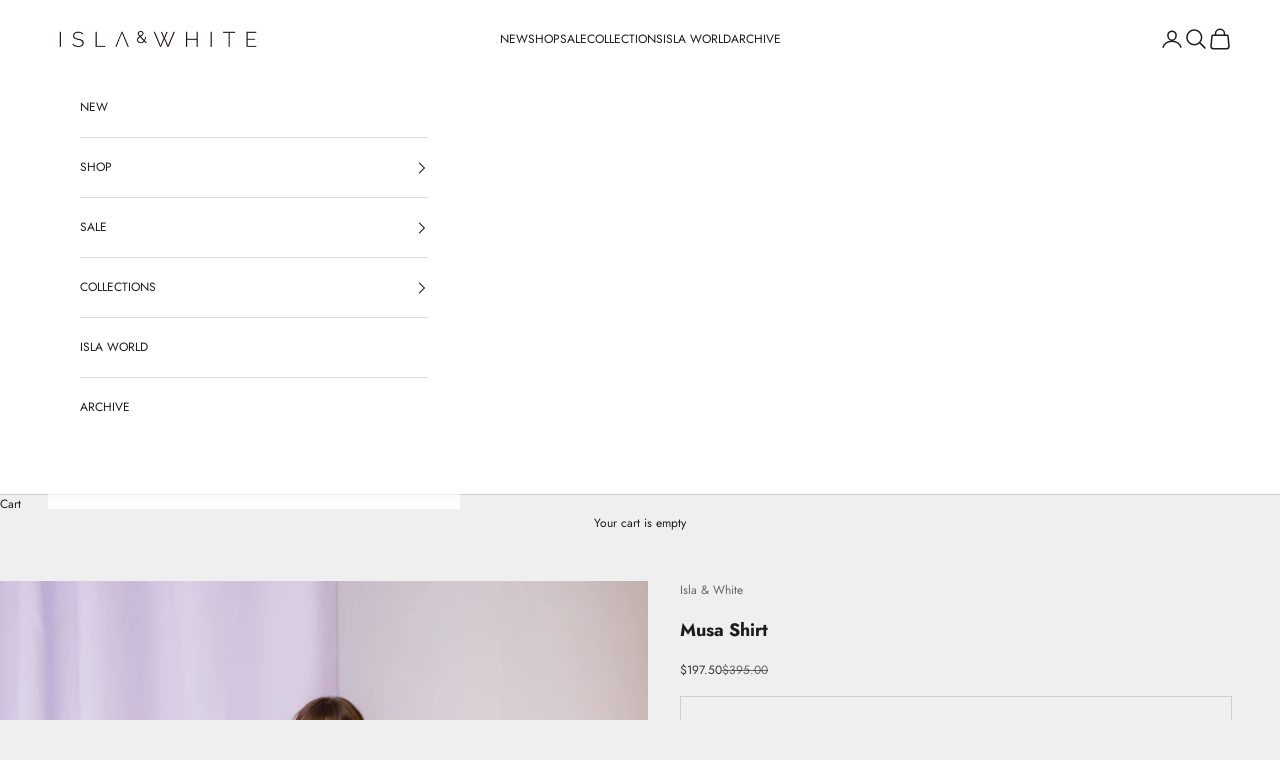

--- FILE ---
content_type: text/html; charset=utf-8
request_url: https://islaandwhite.com/products/musa-shirt-2
body_size: 21918
content:
<!doctype html>

<html class="no-js" lang="en" dir="ltr">
  <head>
    <meta charset="utf-8">
    <meta name="viewport" content="width=device-width, initial-scale=1.0, height=device-height, minimum-scale=1.0, maximum-scale=5.0">

    <title>Musa Shirt</title><link rel="canonical" href="https://islaandwhite.com/products/musa-shirt-2"><link rel="preconnect" href="https://fonts.shopifycdn.com" crossorigin>
    <link rel="dns-prefetch" href="https://productreviews.shopifycdn.com"><link rel="preload" href="//islaandwhite.com/cdn/fonts/tenor_sans/tenorsans_n4.966071a72c28462a9256039d3e3dc5b0cf314f65.woff2" as="font" type="font/woff2" crossorigin><link rel="preload" href="//islaandwhite.com/cdn/fonts/jost/jost_n4.d47a1b6347ce4a4c9f437608011273009d91f2b7.woff2" as="font" type="font/woff2" crossorigin><meta property="og:type" content="product">
  <meta property="og:title" content="Musa Shirt">
  <meta property="product:price:amount" content="197.50">
  <meta property="product:price:currency" content="USD"><meta property="og:image" content="http://islaandwhite.com/cdn/shop/products/Musa-Shirt-_-Zehra-Skirt-Muse-1_1a4a9aa5-28c1-49c4-8e51-2962700dc2d7.jpg?v=1696350865&width=2048">
  <meta property="og:image:secure_url" content="https://islaandwhite.com/cdn/shop/products/Musa-Shirt-_-Zehra-Skirt-Muse-1_1a4a9aa5-28c1-49c4-8e51-2962700dc2d7.jpg?v=1696350865&width=2048">
  <meta property="og:image:width" content="800">
  <meta property="og:image:height" content="1200"><meta property="og:url" content="https://islaandwhite.com/products/musa-shirt-2">
<meta property="og:site_name" content="Isla &amp; White"><meta name="twitter:card" content="summary"><meta name="twitter:title" content="Musa Shirt">
  <meta name="twitter:description" content=""><meta name="twitter:image" content="https://islaandwhite.com/cdn/shop/products/Musa-Shirt-_-Zehra-Skirt-Muse-1_1a4a9aa5-28c1-49c4-8e51-2962700dc2d7.jpg?crop=center&height=1200&v=1696350865&width=1200">
  <meta name="twitter:image:alt" content="">
  <script async crossorigin fetchpriority="high" src="/cdn/shopifycloud/importmap-polyfill/es-modules-shim.2.4.0.js"></script>
<script type="application/ld+json">
  {
    "@context": "https://schema.org",
    "@type": "Product",
    "productID": 8826087112996,
    "offers": [{
          "@type": "Offer",
          "name": "muse \/ xs",
          "availability":"https://schema.org/InStock",
          "price": 197.5,
          "priceCurrency": "USD",
          "priceValidUntil": "2026-01-31","hasMerchantReturnPolicy": {
              "merchantReturnLink": "https:\/\/islaandwhite.com\/policies\/refund-policy"
            },"shippingDetails": {
              "shippingSettingsLink": "https:\/\/islaandwhite.com\/policies\/shipping-policy"
            },"url": "https://islaandwhite.com/products/musa-shirt-2?variant=47286283534628"
        },
{
          "@type": "Offer",
          "name": "muse \/ s",
          "availability":"https://schema.org/InStock",
          "price": 197.5,
          "priceCurrency": "USD",
          "priceValidUntil": "2026-01-31","hasMerchantReturnPolicy": {
              "merchantReturnLink": "https:\/\/islaandwhite.com\/policies\/refund-policy"
            },"shippingDetails": {
              "shippingSettingsLink": "https:\/\/islaandwhite.com\/policies\/shipping-policy"
            },"url": "https://islaandwhite.com/products/musa-shirt-2?variant=47286283567396"
        },
{
          "@type": "Offer",
          "name": "muse \/ m",
          "availability":"https://schema.org/InStock",
          "price": 197.5,
          "priceCurrency": "USD",
          "priceValidUntil": "2026-01-31","hasMerchantReturnPolicy": {
              "merchantReturnLink": "https:\/\/islaandwhite.com\/policies\/refund-policy"
            },"shippingDetails": {
              "shippingSettingsLink": "https:\/\/islaandwhite.com\/policies\/shipping-policy"
            },"url": "https://islaandwhite.com/products/musa-shirt-2?variant=47286283600164"
        },
{
          "@type": "Offer",
          "name": "muse \/ l",
          "availability":"https://schema.org/InStock",
          "price": 197.5,
          "priceCurrency": "USD",
          "priceValidUntil": "2026-01-31","hasMerchantReturnPolicy": {
              "merchantReturnLink": "https:\/\/islaandwhite.com\/policies\/refund-policy"
            },"shippingDetails": {
              "shippingSettingsLink": "https:\/\/islaandwhite.com\/policies\/shipping-policy"
            },"url": "https://islaandwhite.com/products/musa-shirt-2?variant=47286283632932"
        },
{
          "@type": "Offer",
          "name": "muse \/ xl",
          "availability":"https://schema.org/InStock",
          "price": 197.5,
          "priceCurrency": "USD",
          "priceValidUntil": "2026-01-31","hasMerchantReturnPolicy": {
              "merchantReturnLink": "https:\/\/islaandwhite.com\/policies\/refund-policy"
            },"shippingDetails": {
              "shippingSettingsLink": "https:\/\/islaandwhite.com\/policies\/shipping-policy"
            },"url": "https://islaandwhite.com/products/musa-shirt-2?variant=47286283665700"
        }
],"brand": {
      "@type": "Brand",
      "name": "Isla \u0026 White"
    },
    "name": "Musa Shirt",
    "description": "",
    "category": "SHIRTS",
    "url": "https://islaandwhite.com/products/musa-shirt-2",
    "sku": "","weight": {
      "@type": "QuantitativeValue",
      "unitCode": "lb",
      "value": 0.0
      },"image": {
      "@type": "ImageObject",
      "url": "https://islaandwhite.com/cdn/shop/products/Musa-Shirt-_-Zehra-Skirt-Muse-1_1a4a9aa5-28c1-49c4-8e51-2962700dc2d7.jpg?v=1696350865&width=1024",
      "image": "https://islaandwhite.com/cdn/shop/products/Musa-Shirt-_-Zehra-Skirt-Muse-1_1a4a9aa5-28c1-49c4-8e51-2962700dc2d7.jpg?v=1696350865&width=1024",
      "name": "",
      "width": "1024",
      "height": "1024"
    }
  }
  </script>



  <script type="application/ld+json">
  {
    "@context": "https://schema.org",
    "@type": "BreadcrumbList",
  "itemListElement": [{
      "@type": "ListItem",
      "position": 1,
      "name": "Home",
      "item": "https://islaandwhite.com"
    },{
          "@type": "ListItem",
          "position": 2,
          "name": "Musa Shirt",
          "item": "https://islaandwhite.com/products/musa-shirt-2"
        }]
  }
  </script>

<style>/* Typography (heading) */
  @font-face {
  font-family: "Tenor Sans";
  font-weight: 400;
  font-style: normal;
  font-display: fallback;
  src: url("//islaandwhite.com/cdn/fonts/tenor_sans/tenorsans_n4.966071a72c28462a9256039d3e3dc5b0cf314f65.woff2") format("woff2"),
       url("//islaandwhite.com/cdn/fonts/tenor_sans/tenorsans_n4.2282841d948f9649ba5c3cad6ea46df268141820.woff") format("woff");
}

/* Typography (body) */
  @font-face {
  font-family: Jost;
  font-weight: 400;
  font-style: normal;
  font-display: fallback;
  src: url("//islaandwhite.com/cdn/fonts/jost/jost_n4.d47a1b6347ce4a4c9f437608011273009d91f2b7.woff2") format("woff2"),
       url("//islaandwhite.com/cdn/fonts/jost/jost_n4.791c46290e672b3f85c3d1c651ef2efa3819eadd.woff") format("woff");
}

@font-face {
  font-family: Jost;
  font-weight: 400;
  font-style: italic;
  font-display: fallback;
  src: url("//islaandwhite.com/cdn/fonts/jost/jost_i4.b690098389649750ada222b9763d55796c5283a5.woff2") format("woff2"),
       url("//islaandwhite.com/cdn/fonts/jost/jost_i4.fd766415a47e50b9e391ae7ec04e2ae25e7e28b0.woff") format("woff");
}

@font-face {
  font-family: Jost;
  font-weight: 700;
  font-style: normal;
  font-display: fallback;
  src: url("//islaandwhite.com/cdn/fonts/jost/jost_n7.921dc18c13fa0b0c94c5e2517ffe06139c3615a3.woff2") format("woff2"),
       url("//islaandwhite.com/cdn/fonts/jost/jost_n7.cbfc16c98c1e195f46c536e775e4e959c5f2f22b.woff") format("woff");
}

@font-face {
  font-family: Jost;
  font-weight: 700;
  font-style: italic;
  font-display: fallback;
  src: url("//islaandwhite.com/cdn/fonts/jost/jost_i7.d8201b854e41e19d7ed9b1a31fe4fe71deea6d3f.woff2") format("woff2"),
       url("//islaandwhite.com/cdn/fonts/jost/jost_i7.eae515c34e26b6c853efddc3fc0c552e0de63757.woff") format("woff");
}

:root {
    /* Container */
    --container-max-width: 100%;
    --container-xxs-max-width: 27.5rem; /* 440px */
    --container-xs-max-width: 42.5rem; /* 680px */
    --container-sm-max-width: 61.25rem; /* 980px */
    --container-md-max-width: 71.875rem; /* 1150px */
    --container-lg-max-width: 78.75rem; /* 1260px */
    --container-xl-max-width: 85rem; /* 1360px */
    --container-gutter: 1.25rem;

    --section-with-border-vertical-spacing: 2.5rem;
    --section-with-border-vertical-spacing-tight:2.5rem;
    --section-without-border-vertical-spacing:3.75rem;
    --section-without-border-vertical-spacing-tight:3.75rem;

    --section-stack-gap:3rem;
    --section-stack-gap-tight: 2.25rem;

    /* Form settings */
    --form-gap: 1.25rem; /* Gap between fieldset and submit button */
    --fieldset-gap: 1rem; /* Gap between each form input within a fieldset */
    --form-control-gap: 0.625rem; /* Gap between input and label (ignored for floating label) */
    --checkbox-control-gap: 0.75rem; /* Horizontal gap between checkbox and its associated label */
    --input-padding-block: 0.65rem; /* Vertical padding for input, textarea and native select */
    --input-padding-inline: 0.8rem; /* Horizontal padding for input, textarea and native select */
    --checkbox-size: 0.875rem; /* Size (width and height) for checkbox */

    /* Other sizes */
    --sticky-area-height: calc(var(--announcement-bar-is-sticky, 0) * var(--announcement-bar-height, 0px) + var(--header-is-sticky, 0) * var(--header-height, 0px));

    /* RTL support */
    --transform-logical-flip: 1;
    --transform-origin-start: left;
    --transform-origin-end: right;

    /**
     * ---------------------------------------------------------------------
     * TYPOGRAPHY
     * ---------------------------------------------------------------------
     */

    /* Font properties */
    --heading-font-family: "Tenor Sans", sans-serif;
    --heading-font-weight: 400;
    --heading-font-style: normal;
    --heading-text-transform: uppercase;
    --heading-letter-spacing: 0.12em;
    --text-font-family: Jost, sans-serif;
    --text-font-weight: 400;
    --text-font-style: normal;
    --text-letter-spacing: 0.0em;
    --button-font: var(--text-font-style) var(--text-font-weight) var(--text-sm) / 1.65 var(--text-font-family);
    --button-text-transform: uppercase;
    --button-letter-spacing: 0.11em;

    /* Font sizes */--text-heading-size-factor: 1;
    --text-h1: max(0.6875rem, clamp(1.375rem, 1.146341463414634rem + 0.975609756097561vw, 2rem) * var(--text-heading-size-factor));
    --text-h2: max(0.6875rem, clamp(1.25rem, 1.0670731707317074rem + 0.7804878048780488vw, 1.75rem) * var(--text-heading-size-factor));
    --text-h3: max(0.6875rem, clamp(1.125rem, 1.0335365853658536rem + 0.3902439024390244vw, 1.375rem) * var(--text-heading-size-factor));
    --text-h4: max(0.6875rem, clamp(1rem, 0.9542682926829268rem + 0.1951219512195122vw, 1.125rem) * var(--text-heading-size-factor));
    --text-h5: calc(0.875rem * var(--text-heading-size-factor));
    --text-h6: calc(0.75rem * var(--text-heading-size-factor));

    --text-xs: 0.6875rem;
    --text-sm: 0.75rem;
    --text-base: 0.8125rem;
    --text-lg: 0.9375rem;
    --text-xl: 1.0rem;

    /**
     * ---------------------------------------------------------------------
     * COLORS
     * ---------------------------------------------------------------------
     */

    /* Color settings */--accent: 28 28 28;
    --text-primary: 28 28 28;
    --background-primary: 239 239 239;
    --background-secondary: 255 255 255;
    --border-color: 207 207 207;
    --page-overlay: 0 0 0 / 0.4;

    /* Button colors */
    --button-background-primary: 28 28 28;
    --button-text-primary: 255 255 255;

    /* Status colors */
    --success-background: 212 227 203;
    --success-text: 48 122 7;
    --warning-background: 253 241 224;
    --warning-text: 237 138 0;
    --error-background: 194 194 194;
    --error-text: 0 0 0;

    /* Product colors */
    --on-sale-text: 49 48 48;
    --on-sale-badge-background: 49 48 48;
    --on-sale-badge-text: 255 255 255;
    --sold-out-badge-background: 239 239 239;
    --sold-out-badge-text: 0 0 0 / 0.65;
    --custom-badge-background: 28 28 28;
    --custom-badge-text: 255 255 255;
    --star-color: 28 28 28;

    /* Header colors */--header-background: 255 255 255;
    --header-text: 28 28 28;
    --header-border-color: 221 221 221;

    /* Footer colors */--footer-background: 255 255 255;
    --footer-text: 28 28 28;
    --footer-border-color: 221 221 221;

    /* Modal colors */--modal-background: 255 255 255;
    --modal-text: 28 28 28;
    --modal-border-color: 221 221 221;

    /* Drawer colors (reuse the same as modal) */
    --drawer-background: 255 255 255;
    --drawer-text: 28 28 28;
    --drawer-border-color: 221 221 221;

    /* Popover background (uses the primary background) */
    --popover-background: 255 255 255;
    --popover-text: 28 28 28;
    --popover-border-color: 207 207 207;

    /* Rounded variables (used for border radius) */
    --rounded-full: 9999px;
    --button-border-radius: 0.0rem;
    --input-border-radius: 0.0rem;

    /* Box shadow */
    --shadow-sm: 0 2px 8px rgb(0 0 0 / 0.05);
    --shadow: 0 5px 15px rgb(0 0 0 / 0.05);
    --shadow-md: 0 5px 30px rgb(0 0 0 / 0.05);
    --shadow-block: px px px rgb(var(--text-primary) / 0.0);

    /**
     * ---------------------------------------------------------------------
     * OTHER
     * ---------------------------------------------------------------------
     */

    --checkmark-svg-url: url(//islaandwhite.com/cdn/shop/t/11/assets/checkmark.svg?v=77552481021870063511761935336);
    --cursor-zoom-in-svg-url: url(//islaandwhite.com/cdn/shop/t/11/assets/cursor-zoom-in.svg?v=112480252220988712521761935336);
  }

  [dir="rtl"]:root {
    /* RTL support */
    --transform-logical-flip: -1;
    --transform-origin-start: right;
    --transform-origin-end: left;
  }

  @media screen and (min-width: 700px) {
    :root {
      /* Typography (font size) */
      --text-xs: 0.6875rem;
      --text-sm: 0.75rem;
      --text-base: 0.75rem;
      --text-lg: 0.875rem;
      --text-xl: 1.125rem;

      /* Spacing settings */
      --container-gutter: 2rem;
    }
  }

  @media screen and (min-width: 1000px) {
    :root {
      /* Spacing settings */
      --container-gutter: 3rem;

      --section-with-border-vertical-spacing: 4rem;
      --section-with-border-vertical-spacing-tight: 4rem;
      --section-without-border-vertical-spacing: 6rem;
      --section-without-border-vertical-spacing-tight: 6rem;

      --section-stack-gap:3rem;
      --section-stack-gap-tight:3rem;
    }
  }
</style><script>
  document.documentElement.classList.replace('no-js', 'js');

  // This allows to expose several variables to the global scope, to be used in scripts
  window.themeVariables = {
    settings: {
      showPageTransition: false,
      pageType: "product",
      moneyFormat: "${{amount}}",
      moneyWithCurrencyFormat: "${{amount}} USD",
      currencyCodeEnabled: false,
      cartType: "drawer"
    },

    strings: {
      addToCartButton: "Add to cart",
      soldOutButton: "Sold out",
      preOrderButton: "Pre-order",
      unavailableButton: "Unavailable",
      addedToCart: "Added to your cart!",
      closeGallery: "Close gallery",
      zoomGallery: "Zoom picture",
      errorGallery: "Image cannot be loaded",
      soldOutBadge: "Sold out",
      discountBadge: "Save @@",
      sku: "SKU:",
      shippingEstimatorNoResults: "Sorry, we do not ship to your address.",
      shippingEstimatorOneResult: "There is one shipping rate for your address:",
      shippingEstimatorMultipleResults: "There are several shipping rates for your address:",
      shippingEstimatorError: "One or more error occurred while retrieving shipping rates:",
      next: "Next",
      previous: "Previous"
    },

    mediaQueries: {
      'sm': 'screen and (min-width: 700px)',
      'md': 'screen and (min-width: 1000px)',
      'lg': 'screen and (min-width: 1150px)',
      'xl': 'screen and (min-width: 1400px)',
      '2xl': 'screen and (min-width: 1600px)',
      'sm-max': 'screen and (max-width: 699px)',
      'md-max': 'screen and (max-width: 999px)',
      'lg-max': 'screen and (max-width: 1149px)',
      'xl-max': 'screen and (max-width: 1399px)',
      '2xl-max': 'screen and (max-width: 1599px)',
      'motion-safe': '(prefers-reduced-motion: no-preference)',
      'motion-reduce': '(prefers-reduced-motion: reduce)',
      'supports-hover': 'screen and (pointer: fine)',
      'supports-touch': 'screen and (hover: none)'
    }
  };</script><script async src="//islaandwhite.com/cdn/shop/t/11/assets/es-module-shims.min.js?v=41244696521020306371761935336"></script>

    <script type="importmap">{
        "imports": {
          "vendor": "//islaandwhite.com/cdn/shop/t/11/assets/vendor.min.js?v=114730757745344854631761935336",
          "theme": "//islaandwhite.com/cdn/shop/t/11/assets/theme.js?v=89963661938119220071761935336",
          "photoswipe": "//islaandwhite.com/cdn/shop/t/11/assets/photoswipe.min.js?v=30761459775438637251761935336"
        }
      }
    </script>

    <script type="module" src="//islaandwhite.com/cdn/shop/t/11/assets/vendor.min.js?v=114730757745344854631761935336"></script>
    <script type="module" src="//islaandwhite.com/cdn/shop/t/11/assets/theme.js?v=89963661938119220071761935336"></script>

    <script>window.performance && window.performance.mark && window.performance.mark('shopify.content_for_header.start');</script><meta id="shopify-digital-wallet" name="shopify-digital-wallet" content="/83255197988/digital_wallets/dialog">
<meta name="shopify-checkout-api-token" content="82d4b7a6c96991e9737be25baecb7c6b">
<meta id="in-context-paypal-metadata" data-shop-id="83255197988" data-venmo-supported="false" data-environment="production" data-locale="en_US" data-paypal-v4="true" data-currency="USD">
<link rel="alternate" type="application/json+oembed" href="https://islaandwhite.com/products/musa-shirt-2.oembed">
<script async="async" src="/checkouts/internal/preloads.js?locale=en-US"></script>
<script id="shopify-features" type="application/json">{"accessToken":"82d4b7a6c96991e9737be25baecb7c6b","betas":["rich-media-storefront-analytics"],"domain":"islaandwhite.com","predictiveSearch":true,"shopId":83255197988,"locale":"en"}</script>
<script>var Shopify = Shopify || {};
Shopify.shop = "island-white-shop.myshopify.com";
Shopify.locale = "en";
Shopify.currency = {"active":"USD","rate":"1.0"};
Shopify.country = "US";
Shopify.theme = {"name":"31 OCT Isla \u0026 White - Live - Uppley","id":183386439972,"schema_name":"Prestige","schema_version":"7.3.6","theme_store_id":null,"role":"main"};
Shopify.theme.handle = "null";
Shopify.theme.style = {"id":null,"handle":null};
Shopify.cdnHost = "islaandwhite.com/cdn";
Shopify.routes = Shopify.routes || {};
Shopify.routes.root = "/";</script>
<script type="module">!function(o){(o.Shopify=o.Shopify||{}).modules=!0}(window);</script>
<script>!function(o){function n(){var o=[];function n(){o.push(Array.prototype.slice.apply(arguments))}return n.q=o,n}var t=o.Shopify=o.Shopify||{};t.loadFeatures=n(),t.autoloadFeatures=n()}(window);</script>
<script id="shop-js-analytics" type="application/json">{"pageType":"product"}</script>
<script defer="defer" async type="module" src="//islaandwhite.com/cdn/shopifycloud/shop-js/modules/v2/client.init-shop-cart-sync_BdyHc3Nr.en.esm.js"></script>
<script defer="defer" async type="module" src="//islaandwhite.com/cdn/shopifycloud/shop-js/modules/v2/chunk.common_Daul8nwZ.esm.js"></script>
<script type="module">
  await import("//islaandwhite.com/cdn/shopifycloud/shop-js/modules/v2/client.init-shop-cart-sync_BdyHc3Nr.en.esm.js");
await import("//islaandwhite.com/cdn/shopifycloud/shop-js/modules/v2/chunk.common_Daul8nwZ.esm.js");

  window.Shopify.SignInWithShop?.initShopCartSync?.({"fedCMEnabled":true,"windoidEnabled":true});

</script>
<script id="__st">var __st={"a":83255197988,"offset":-18000,"reqid":"c146f69c-28ac-4ab8-8936-b1a100e6392f-1769010056","pageurl":"islaandwhite.com\/products\/musa-shirt-2","u":"663d5137969e","p":"product","rtyp":"product","rid":8826087112996};</script>
<script>window.ShopifyPaypalV4VisibilityTracking = true;</script>
<script id="captcha-bootstrap">!function(){'use strict';const t='contact',e='account',n='new_comment',o=[[t,t],['blogs',n],['comments',n],[t,'customer']],c=[[e,'customer_login'],[e,'guest_login'],[e,'recover_customer_password'],[e,'create_customer']],r=t=>t.map((([t,e])=>`form[action*='/${t}']:not([data-nocaptcha='true']) input[name='form_type'][value='${e}']`)).join(','),a=t=>()=>t?[...document.querySelectorAll(t)].map((t=>t.form)):[];function s(){const t=[...o],e=r(t);return a(e)}const i='password',u='form_key',d=['recaptcha-v3-token','g-recaptcha-response','h-captcha-response',i],f=()=>{try{return window.sessionStorage}catch{return}},m='__shopify_v',_=t=>t.elements[u];function p(t,e,n=!1){try{const o=window.sessionStorage,c=JSON.parse(o.getItem(e)),{data:r}=function(t){const{data:e,action:n}=t;return t[m]||n?{data:e,action:n}:{data:t,action:n}}(c);for(const[e,n]of Object.entries(r))t.elements[e]&&(t.elements[e].value=n);n&&o.removeItem(e)}catch(o){console.error('form repopulation failed',{error:o})}}const l='form_type',E='cptcha';function T(t){t.dataset[E]=!0}const w=window,h=w.document,L='Shopify',v='ce_forms',y='captcha';let A=!1;((t,e)=>{const n=(g='f06e6c50-85a8-45c8-87d0-21a2b65856fe',I='https://cdn.shopify.com/shopifycloud/storefront-forms-hcaptcha/ce_storefront_forms_captcha_hcaptcha.v1.5.2.iife.js',D={infoText:'Protected by hCaptcha',privacyText:'Privacy',termsText:'Terms'},(t,e,n)=>{const o=w[L][v],c=o.bindForm;if(c)return c(t,g,e,D).then(n);var r;o.q.push([[t,g,e,D],n]),r=I,A||(h.body.append(Object.assign(h.createElement('script'),{id:'captcha-provider',async:!0,src:r})),A=!0)});var g,I,D;w[L]=w[L]||{},w[L][v]=w[L][v]||{},w[L][v].q=[],w[L][y]=w[L][y]||{},w[L][y].protect=function(t,e){n(t,void 0,e),T(t)},Object.freeze(w[L][y]),function(t,e,n,w,h,L){const[v,y,A,g]=function(t,e,n){const i=e?o:[],u=t?c:[],d=[...i,...u],f=r(d),m=r(i),_=r(d.filter((([t,e])=>n.includes(e))));return[a(f),a(m),a(_),s()]}(w,h,L),I=t=>{const e=t.target;return e instanceof HTMLFormElement?e:e&&e.form},D=t=>v().includes(t);t.addEventListener('submit',(t=>{const e=I(t);if(!e)return;const n=D(e)&&!e.dataset.hcaptchaBound&&!e.dataset.recaptchaBound,o=_(e),c=g().includes(e)&&(!o||!o.value);(n||c)&&t.preventDefault(),c&&!n&&(function(t){try{if(!f())return;!function(t){const e=f();if(!e)return;const n=_(t);if(!n)return;const o=n.value;o&&e.removeItem(o)}(t);const e=Array.from(Array(32),(()=>Math.random().toString(36)[2])).join('');!function(t,e){_(t)||t.append(Object.assign(document.createElement('input'),{type:'hidden',name:u})),t.elements[u].value=e}(t,e),function(t,e){const n=f();if(!n)return;const o=[...t.querySelectorAll(`input[type='${i}']`)].map((({name:t})=>t)),c=[...d,...o],r={};for(const[a,s]of new FormData(t).entries())c.includes(a)||(r[a]=s);n.setItem(e,JSON.stringify({[m]:1,action:t.action,data:r}))}(t,e)}catch(e){console.error('failed to persist form',e)}}(e),e.submit())}));const S=(t,e)=>{t&&!t.dataset[E]&&(n(t,e.some((e=>e===t))),T(t))};for(const o of['focusin','change'])t.addEventListener(o,(t=>{const e=I(t);D(e)&&S(e,y())}));const B=e.get('form_key'),M=e.get(l),P=B&&M;t.addEventListener('DOMContentLoaded',(()=>{const t=y();if(P)for(const e of t)e.elements[l].value===M&&p(e,B);[...new Set([...A(),...v().filter((t=>'true'===t.dataset.shopifyCaptcha))])].forEach((e=>S(e,t)))}))}(h,new URLSearchParams(w.location.search),n,t,e,['guest_login'])})(!0,!0)}();</script>
<script integrity="sha256-4kQ18oKyAcykRKYeNunJcIwy7WH5gtpwJnB7kiuLZ1E=" data-source-attribution="shopify.loadfeatures" defer="defer" src="//islaandwhite.com/cdn/shopifycloud/storefront/assets/storefront/load_feature-a0a9edcb.js" crossorigin="anonymous"></script>
<script data-source-attribution="shopify.dynamic_checkout.dynamic.init">var Shopify=Shopify||{};Shopify.PaymentButton=Shopify.PaymentButton||{isStorefrontPortableWallets:!0,init:function(){window.Shopify.PaymentButton.init=function(){};var t=document.createElement("script");t.src="https://islaandwhite.com/cdn/shopifycloud/portable-wallets/latest/portable-wallets.en.js",t.type="module",document.head.appendChild(t)}};
</script>
<script data-source-attribution="shopify.dynamic_checkout.buyer_consent">
  function portableWalletsHideBuyerConsent(e){var t=document.getElementById("shopify-buyer-consent"),n=document.getElementById("shopify-subscription-policy-button");t&&n&&(t.classList.add("hidden"),t.setAttribute("aria-hidden","true"),n.removeEventListener("click",e))}function portableWalletsShowBuyerConsent(e){var t=document.getElementById("shopify-buyer-consent"),n=document.getElementById("shopify-subscription-policy-button");t&&n&&(t.classList.remove("hidden"),t.removeAttribute("aria-hidden"),n.addEventListener("click",e))}window.Shopify?.PaymentButton&&(window.Shopify.PaymentButton.hideBuyerConsent=portableWalletsHideBuyerConsent,window.Shopify.PaymentButton.showBuyerConsent=portableWalletsShowBuyerConsent);
</script>
<script data-source-attribution="shopify.dynamic_checkout.cart.bootstrap">document.addEventListener("DOMContentLoaded",(function(){function t(){return document.querySelector("shopify-accelerated-checkout-cart, shopify-accelerated-checkout")}if(t())Shopify.PaymentButton.init();else{new MutationObserver((function(e,n){t()&&(Shopify.PaymentButton.init(),n.disconnect())})).observe(document.body,{childList:!0,subtree:!0})}}));
</script>
<link id="shopify-accelerated-checkout-styles" rel="stylesheet" media="screen" href="https://islaandwhite.com/cdn/shopifycloud/portable-wallets/latest/accelerated-checkout-backwards-compat.css" crossorigin="anonymous">
<style id="shopify-accelerated-checkout-cart">
        #shopify-buyer-consent {
  margin-top: 1em;
  display: inline-block;
  width: 100%;
}

#shopify-buyer-consent.hidden {
  display: none;
}

#shopify-subscription-policy-button {
  background: none;
  border: none;
  padding: 0;
  text-decoration: underline;
  font-size: inherit;
  cursor: pointer;
}

#shopify-subscription-policy-button::before {
  box-shadow: none;
}

      </style>

<script>window.performance && window.performance.mark && window.performance.mark('shopify.content_for_header.end');</script>
<link href="//islaandwhite.com/cdn/shop/t/11/assets/theme.css?v=147073285226759937781761935336" rel="stylesheet" type="text/css" media="all" /><link href="https://monorail-edge.shopifysvc.com" rel="dns-prefetch">
<script>(function(){if ("sendBeacon" in navigator && "performance" in window) {try {var session_token_from_headers = performance.getEntriesByType('navigation')[0].serverTiming.find(x => x.name == '_s').description;} catch {var session_token_from_headers = undefined;}var session_cookie_matches = document.cookie.match(/_shopify_s=([^;]*)/);var session_token_from_cookie = session_cookie_matches && session_cookie_matches.length === 2 ? session_cookie_matches[1] : "";var session_token = session_token_from_headers || session_token_from_cookie || "";function handle_abandonment_event(e) {var entries = performance.getEntries().filter(function(entry) {return /monorail-edge.shopifysvc.com/.test(entry.name);});if (!window.abandonment_tracked && entries.length === 0) {window.abandonment_tracked = true;var currentMs = Date.now();var navigation_start = performance.timing.navigationStart;var payload = {shop_id: 83255197988,url: window.location.href,navigation_start,duration: currentMs - navigation_start,session_token,page_type: "product"};window.navigator.sendBeacon("https://monorail-edge.shopifysvc.com/v1/produce", JSON.stringify({schema_id: "online_store_buyer_site_abandonment/1.1",payload: payload,metadata: {event_created_at_ms: currentMs,event_sent_at_ms: currentMs}}));}}window.addEventListener('pagehide', handle_abandonment_event);}}());</script>
<script id="web-pixels-manager-setup">(function e(e,d,r,n,o){if(void 0===o&&(o={}),!Boolean(null===(a=null===(i=window.Shopify)||void 0===i?void 0:i.analytics)||void 0===a?void 0:a.replayQueue)){var i,a;window.Shopify=window.Shopify||{};var t=window.Shopify;t.analytics=t.analytics||{};var s=t.analytics;s.replayQueue=[],s.publish=function(e,d,r){return s.replayQueue.push([e,d,r]),!0};try{self.performance.mark("wpm:start")}catch(e){}var l=function(){var e={modern:/Edge?\/(1{2}[4-9]|1[2-9]\d|[2-9]\d{2}|\d{4,})\.\d+(\.\d+|)|Firefox\/(1{2}[4-9]|1[2-9]\d|[2-9]\d{2}|\d{4,})\.\d+(\.\d+|)|Chrom(ium|e)\/(9{2}|\d{3,})\.\d+(\.\d+|)|(Maci|X1{2}).+ Version\/(15\.\d+|(1[6-9]|[2-9]\d|\d{3,})\.\d+)([,.]\d+|)( \(\w+\)|)( Mobile\/\w+|) Safari\/|Chrome.+OPR\/(9{2}|\d{3,})\.\d+\.\d+|(CPU[ +]OS|iPhone[ +]OS|CPU[ +]iPhone|CPU IPhone OS|CPU iPad OS)[ +]+(15[._]\d+|(1[6-9]|[2-9]\d|\d{3,})[._]\d+)([._]\d+|)|Android:?[ /-](13[3-9]|1[4-9]\d|[2-9]\d{2}|\d{4,})(\.\d+|)(\.\d+|)|Android.+Firefox\/(13[5-9]|1[4-9]\d|[2-9]\d{2}|\d{4,})\.\d+(\.\d+|)|Android.+Chrom(ium|e)\/(13[3-9]|1[4-9]\d|[2-9]\d{2}|\d{4,})\.\d+(\.\d+|)|SamsungBrowser\/([2-9]\d|\d{3,})\.\d+/,legacy:/Edge?\/(1[6-9]|[2-9]\d|\d{3,})\.\d+(\.\d+|)|Firefox\/(5[4-9]|[6-9]\d|\d{3,})\.\d+(\.\d+|)|Chrom(ium|e)\/(5[1-9]|[6-9]\d|\d{3,})\.\d+(\.\d+|)([\d.]+$|.*Safari\/(?![\d.]+ Edge\/[\d.]+$))|(Maci|X1{2}).+ Version\/(10\.\d+|(1[1-9]|[2-9]\d|\d{3,})\.\d+)([,.]\d+|)( \(\w+\)|)( Mobile\/\w+|) Safari\/|Chrome.+OPR\/(3[89]|[4-9]\d|\d{3,})\.\d+\.\d+|(CPU[ +]OS|iPhone[ +]OS|CPU[ +]iPhone|CPU IPhone OS|CPU iPad OS)[ +]+(10[._]\d+|(1[1-9]|[2-9]\d|\d{3,})[._]\d+)([._]\d+|)|Android:?[ /-](13[3-9]|1[4-9]\d|[2-9]\d{2}|\d{4,})(\.\d+|)(\.\d+|)|Mobile Safari.+OPR\/([89]\d|\d{3,})\.\d+\.\d+|Android.+Firefox\/(13[5-9]|1[4-9]\d|[2-9]\d{2}|\d{4,})\.\d+(\.\d+|)|Android.+Chrom(ium|e)\/(13[3-9]|1[4-9]\d|[2-9]\d{2}|\d{4,})\.\d+(\.\d+|)|Android.+(UC? ?Browser|UCWEB|U3)[ /]?(15\.([5-9]|\d{2,})|(1[6-9]|[2-9]\d|\d{3,})\.\d+)\.\d+|SamsungBrowser\/(5\.\d+|([6-9]|\d{2,})\.\d+)|Android.+MQ{2}Browser\/(14(\.(9|\d{2,})|)|(1[5-9]|[2-9]\d|\d{3,})(\.\d+|))(\.\d+|)|K[Aa][Ii]OS\/(3\.\d+|([4-9]|\d{2,})\.\d+)(\.\d+|)/},d=e.modern,r=e.legacy,n=navigator.userAgent;return n.match(d)?"modern":n.match(r)?"legacy":"unknown"}(),u="modern"===l?"modern":"legacy",c=(null!=n?n:{modern:"",legacy:""})[u],f=function(e){return[e.baseUrl,"/wpm","/b",e.hashVersion,"modern"===e.buildTarget?"m":"l",".js"].join("")}({baseUrl:d,hashVersion:r,buildTarget:u}),m=function(e){var d=e.version,r=e.bundleTarget,n=e.surface,o=e.pageUrl,i=e.monorailEndpoint;return{emit:function(e){var a=e.status,t=e.errorMsg,s=(new Date).getTime(),l=JSON.stringify({metadata:{event_sent_at_ms:s},events:[{schema_id:"web_pixels_manager_load/3.1",payload:{version:d,bundle_target:r,page_url:o,status:a,surface:n,error_msg:t},metadata:{event_created_at_ms:s}}]});if(!i)return console&&console.warn&&console.warn("[Web Pixels Manager] No Monorail endpoint provided, skipping logging."),!1;try{return self.navigator.sendBeacon.bind(self.navigator)(i,l)}catch(e){}var u=new XMLHttpRequest;try{return u.open("POST",i,!0),u.setRequestHeader("Content-Type","text/plain"),u.send(l),!0}catch(e){return console&&console.warn&&console.warn("[Web Pixels Manager] Got an unhandled error while logging to Monorail."),!1}}}}({version:r,bundleTarget:l,surface:e.surface,pageUrl:self.location.href,monorailEndpoint:e.monorailEndpoint});try{o.browserTarget=l,function(e){var d=e.src,r=e.async,n=void 0===r||r,o=e.onload,i=e.onerror,a=e.sri,t=e.scriptDataAttributes,s=void 0===t?{}:t,l=document.createElement("script"),u=document.querySelector("head"),c=document.querySelector("body");if(l.async=n,l.src=d,a&&(l.integrity=a,l.crossOrigin="anonymous"),s)for(var f in s)if(Object.prototype.hasOwnProperty.call(s,f))try{l.dataset[f]=s[f]}catch(e){}if(o&&l.addEventListener("load",o),i&&l.addEventListener("error",i),u)u.appendChild(l);else{if(!c)throw new Error("Did not find a head or body element to append the script");c.appendChild(l)}}({src:f,async:!0,onload:function(){if(!function(){var e,d;return Boolean(null===(d=null===(e=window.Shopify)||void 0===e?void 0:e.analytics)||void 0===d?void 0:d.initialized)}()){var d=window.webPixelsManager.init(e)||void 0;if(d){var r=window.Shopify.analytics;r.replayQueue.forEach((function(e){var r=e[0],n=e[1],o=e[2];d.publishCustomEvent(r,n,o)})),r.replayQueue=[],r.publish=d.publishCustomEvent,r.visitor=d.visitor,r.initialized=!0}}},onerror:function(){return m.emit({status:"failed",errorMsg:"".concat(f," has failed to load")})},sri:function(e){var d=/^sha384-[A-Za-z0-9+/=]+$/;return"string"==typeof e&&d.test(e)}(c)?c:"",scriptDataAttributes:o}),m.emit({status:"loading"})}catch(e){m.emit({status:"failed",errorMsg:(null==e?void 0:e.message)||"Unknown error"})}}})({shopId: 83255197988,storefrontBaseUrl: "https://islaandwhite.com",extensionsBaseUrl: "https://extensions.shopifycdn.com/cdn/shopifycloud/web-pixels-manager",monorailEndpoint: "https://monorail-edge.shopifysvc.com/unstable/produce_batch",surface: "storefront-renderer",enabledBetaFlags: ["2dca8a86"],webPixelsConfigList: [{"id":"shopify-app-pixel","configuration":"{}","eventPayloadVersion":"v1","runtimeContext":"STRICT","scriptVersion":"0450","apiClientId":"shopify-pixel","type":"APP","privacyPurposes":["ANALYTICS","MARKETING"]},{"id":"shopify-custom-pixel","eventPayloadVersion":"v1","runtimeContext":"LAX","scriptVersion":"0450","apiClientId":"shopify-pixel","type":"CUSTOM","privacyPurposes":["ANALYTICS","MARKETING"]}],isMerchantRequest: false,initData: {"shop":{"name":"Isla \u0026 White","paymentSettings":{"currencyCode":"USD"},"myshopifyDomain":"island-white-shop.myshopify.com","countryCode":"DO","storefrontUrl":"https:\/\/islaandwhite.com"},"customer":null,"cart":null,"checkout":null,"productVariants":[{"price":{"amount":197.5,"currencyCode":"USD"},"product":{"title":"Musa Shirt","vendor":"Isla \u0026 White","id":"8826087112996","untranslatedTitle":"Musa Shirt","url":"\/products\/musa-shirt-2","type":"SHIRTS"},"id":"47286283534628","image":{"src":"\/\/islaandwhite.com\/cdn\/shop\/products\/Musa-Shirt-_-Zehra-Skirt-Muse-1_1a4a9aa5-28c1-49c4-8e51-2962700dc2d7.jpg?v=1696350865"},"sku":"","title":"muse \/ xs","untranslatedTitle":"muse \/ xs"},{"price":{"amount":197.5,"currencyCode":"USD"},"product":{"title":"Musa Shirt","vendor":"Isla \u0026 White","id":"8826087112996","untranslatedTitle":"Musa Shirt","url":"\/products\/musa-shirt-2","type":"SHIRTS"},"id":"47286283567396","image":{"src":"\/\/islaandwhite.com\/cdn\/shop\/products\/Musa-Shirt-_-Zehra-Skirt-Muse-1_1a4a9aa5-28c1-49c4-8e51-2962700dc2d7.jpg?v=1696350865"},"sku":"","title":"muse \/ s","untranslatedTitle":"muse \/ s"},{"price":{"amount":197.5,"currencyCode":"USD"},"product":{"title":"Musa Shirt","vendor":"Isla \u0026 White","id":"8826087112996","untranslatedTitle":"Musa Shirt","url":"\/products\/musa-shirt-2","type":"SHIRTS"},"id":"47286283600164","image":{"src":"\/\/islaandwhite.com\/cdn\/shop\/products\/Musa-Shirt-_-Zehra-Skirt-Muse-1_1a4a9aa5-28c1-49c4-8e51-2962700dc2d7.jpg?v=1696350865"},"sku":"","title":"muse \/ m","untranslatedTitle":"muse \/ m"},{"price":{"amount":197.5,"currencyCode":"USD"},"product":{"title":"Musa Shirt","vendor":"Isla \u0026 White","id":"8826087112996","untranslatedTitle":"Musa Shirt","url":"\/products\/musa-shirt-2","type":"SHIRTS"},"id":"47286283632932","image":{"src":"\/\/islaandwhite.com\/cdn\/shop\/products\/Musa-Shirt-_-Zehra-Skirt-Muse-1_1a4a9aa5-28c1-49c4-8e51-2962700dc2d7.jpg?v=1696350865"},"sku":"","title":"muse \/ l","untranslatedTitle":"muse \/ l"},{"price":{"amount":197.5,"currencyCode":"USD"},"product":{"title":"Musa Shirt","vendor":"Isla \u0026 White","id":"8826087112996","untranslatedTitle":"Musa Shirt","url":"\/products\/musa-shirt-2","type":"SHIRTS"},"id":"47286283665700","image":{"src":"\/\/islaandwhite.com\/cdn\/shop\/products\/Musa-Shirt-_-Zehra-Skirt-Muse-1_1a4a9aa5-28c1-49c4-8e51-2962700dc2d7.jpg?v=1696350865"},"sku":"","title":"muse \/ xl","untranslatedTitle":"muse \/ xl"}],"purchasingCompany":null},},"https://islaandwhite.com/cdn","fcfee988w5aeb613cpc8e4bc33m6693e112",{"modern":"","legacy":""},{"shopId":"83255197988","storefrontBaseUrl":"https:\/\/islaandwhite.com","extensionBaseUrl":"https:\/\/extensions.shopifycdn.com\/cdn\/shopifycloud\/web-pixels-manager","surface":"storefront-renderer","enabledBetaFlags":"[\"2dca8a86\"]","isMerchantRequest":"false","hashVersion":"fcfee988w5aeb613cpc8e4bc33m6693e112","publish":"custom","events":"[[\"page_viewed\",{}],[\"product_viewed\",{\"productVariant\":{\"price\":{\"amount\":197.5,\"currencyCode\":\"USD\"},\"product\":{\"title\":\"Musa Shirt\",\"vendor\":\"Isla \u0026 White\",\"id\":\"8826087112996\",\"untranslatedTitle\":\"Musa Shirt\",\"url\":\"\/products\/musa-shirt-2\",\"type\":\"SHIRTS\"},\"id\":\"47286283534628\",\"image\":{\"src\":\"\/\/islaandwhite.com\/cdn\/shop\/products\/Musa-Shirt-_-Zehra-Skirt-Muse-1_1a4a9aa5-28c1-49c4-8e51-2962700dc2d7.jpg?v=1696350865\"},\"sku\":\"\",\"title\":\"muse \/ xs\",\"untranslatedTitle\":\"muse \/ xs\"}}]]"});</script><script>
  window.ShopifyAnalytics = window.ShopifyAnalytics || {};
  window.ShopifyAnalytics.meta = window.ShopifyAnalytics.meta || {};
  window.ShopifyAnalytics.meta.currency = 'USD';
  var meta = {"product":{"id":8826087112996,"gid":"gid:\/\/shopify\/Product\/8826087112996","vendor":"Isla \u0026 White","type":"SHIRTS","handle":"musa-shirt-2","variants":[{"id":47286283534628,"price":19750,"name":"Musa Shirt - muse \/ xs","public_title":"muse \/ xs","sku":""},{"id":47286283567396,"price":19750,"name":"Musa Shirt - muse \/ s","public_title":"muse \/ s","sku":""},{"id":47286283600164,"price":19750,"name":"Musa Shirt - muse \/ m","public_title":"muse \/ m","sku":""},{"id":47286283632932,"price":19750,"name":"Musa Shirt - muse \/ l","public_title":"muse \/ l","sku":""},{"id":47286283665700,"price":19750,"name":"Musa Shirt - muse \/ xl","public_title":"muse \/ xl","sku":""}],"remote":false},"page":{"pageType":"product","resourceType":"product","resourceId":8826087112996,"requestId":"c146f69c-28ac-4ab8-8936-b1a100e6392f-1769010056"}};
  for (var attr in meta) {
    window.ShopifyAnalytics.meta[attr] = meta[attr];
  }
</script>
<script class="analytics">
  (function () {
    var customDocumentWrite = function(content) {
      var jquery = null;

      if (window.jQuery) {
        jquery = window.jQuery;
      } else if (window.Checkout && window.Checkout.$) {
        jquery = window.Checkout.$;
      }

      if (jquery) {
        jquery('body').append(content);
      }
    };

    var hasLoggedConversion = function(token) {
      if (token) {
        return document.cookie.indexOf('loggedConversion=' + token) !== -1;
      }
      return false;
    }

    var setCookieIfConversion = function(token) {
      if (token) {
        var twoMonthsFromNow = new Date(Date.now());
        twoMonthsFromNow.setMonth(twoMonthsFromNow.getMonth() + 2);

        document.cookie = 'loggedConversion=' + token + '; expires=' + twoMonthsFromNow;
      }
    }

    var trekkie = window.ShopifyAnalytics.lib = window.trekkie = window.trekkie || [];
    if (trekkie.integrations) {
      return;
    }
    trekkie.methods = [
      'identify',
      'page',
      'ready',
      'track',
      'trackForm',
      'trackLink'
    ];
    trekkie.factory = function(method) {
      return function() {
        var args = Array.prototype.slice.call(arguments);
        args.unshift(method);
        trekkie.push(args);
        return trekkie;
      };
    };
    for (var i = 0; i < trekkie.methods.length; i++) {
      var key = trekkie.methods[i];
      trekkie[key] = trekkie.factory(key);
    }
    trekkie.load = function(config) {
      trekkie.config = config || {};
      trekkie.config.initialDocumentCookie = document.cookie;
      var first = document.getElementsByTagName('script')[0];
      var script = document.createElement('script');
      script.type = 'text/javascript';
      script.onerror = function(e) {
        var scriptFallback = document.createElement('script');
        scriptFallback.type = 'text/javascript';
        scriptFallback.onerror = function(error) {
                var Monorail = {
      produce: function produce(monorailDomain, schemaId, payload) {
        var currentMs = new Date().getTime();
        var event = {
          schema_id: schemaId,
          payload: payload,
          metadata: {
            event_created_at_ms: currentMs,
            event_sent_at_ms: currentMs
          }
        };
        return Monorail.sendRequest("https://" + monorailDomain + "/v1/produce", JSON.stringify(event));
      },
      sendRequest: function sendRequest(endpointUrl, payload) {
        // Try the sendBeacon API
        if (window && window.navigator && typeof window.navigator.sendBeacon === 'function' && typeof window.Blob === 'function' && !Monorail.isIos12()) {
          var blobData = new window.Blob([payload], {
            type: 'text/plain'
          });

          if (window.navigator.sendBeacon(endpointUrl, blobData)) {
            return true;
          } // sendBeacon was not successful

        } // XHR beacon

        var xhr = new XMLHttpRequest();

        try {
          xhr.open('POST', endpointUrl);
          xhr.setRequestHeader('Content-Type', 'text/plain');
          xhr.send(payload);
        } catch (e) {
          console.log(e);
        }

        return false;
      },
      isIos12: function isIos12() {
        return window.navigator.userAgent.lastIndexOf('iPhone; CPU iPhone OS 12_') !== -1 || window.navigator.userAgent.lastIndexOf('iPad; CPU OS 12_') !== -1;
      }
    };
    Monorail.produce('monorail-edge.shopifysvc.com',
      'trekkie_storefront_load_errors/1.1',
      {shop_id: 83255197988,
      theme_id: 183386439972,
      app_name: "storefront",
      context_url: window.location.href,
      source_url: "//islaandwhite.com/cdn/s/trekkie.storefront.cd680fe47e6c39ca5d5df5f0a32d569bc48c0f27.min.js"});

        };
        scriptFallback.async = true;
        scriptFallback.src = '//islaandwhite.com/cdn/s/trekkie.storefront.cd680fe47e6c39ca5d5df5f0a32d569bc48c0f27.min.js';
        first.parentNode.insertBefore(scriptFallback, first);
      };
      script.async = true;
      script.src = '//islaandwhite.com/cdn/s/trekkie.storefront.cd680fe47e6c39ca5d5df5f0a32d569bc48c0f27.min.js';
      first.parentNode.insertBefore(script, first);
    };
    trekkie.load(
      {"Trekkie":{"appName":"storefront","development":false,"defaultAttributes":{"shopId":83255197988,"isMerchantRequest":null,"themeId":183386439972,"themeCityHash":"15120689328550426873","contentLanguage":"en","currency":"USD","eventMetadataId":"89d77f8b-91b5-4ab6-bee4-b98fb1a3b2ea"},"isServerSideCookieWritingEnabled":true,"monorailRegion":"shop_domain","enabledBetaFlags":["65f19447"]},"Session Attribution":{},"S2S":{"facebookCapiEnabled":true,"source":"trekkie-storefront-renderer","apiClientId":580111}}
    );

    var loaded = false;
    trekkie.ready(function() {
      if (loaded) return;
      loaded = true;

      window.ShopifyAnalytics.lib = window.trekkie;

      var originalDocumentWrite = document.write;
      document.write = customDocumentWrite;
      try { window.ShopifyAnalytics.merchantGoogleAnalytics.call(this); } catch(error) {};
      document.write = originalDocumentWrite;

      window.ShopifyAnalytics.lib.page(null,{"pageType":"product","resourceType":"product","resourceId":8826087112996,"requestId":"c146f69c-28ac-4ab8-8936-b1a100e6392f-1769010056","shopifyEmitted":true});

      var match = window.location.pathname.match(/checkouts\/(.+)\/(thank_you|post_purchase)/)
      var token = match? match[1]: undefined;
      if (!hasLoggedConversion(token)) {
        setCookieIfConversion(token);
        window.ShopifyAnalytics.lib.track("Viewed Product",{"currency":"USD","variantId":47286283534628,"productId":8826087112996,"productGid":"gid:\/\/shopify\/Product\/8826087112996","name":"Musa Shirt - muse \/ xs","price":"197.50","sku":"","brand":"Isla \u0026 White","variant":"muse \/ xs","category":"SHIRTS","nonInteraction":true,"remote":false},undefined,undefined,{"shopifyEmitted":true});
      window.ShopifyAnalytics.lib.track("monorail:\/\/trekkie_storefront_viewed_product\/1.1",{"currency":"USD","variantId":47286283534628,"productId":8826087112996,"productGid":"gid:\/\/shopify\/Product\/8826087112996","name":"Musa Shirt - muse \/ xs","price":"197.50","sku":"","brand":"Isla \u0026 White","variant":"muse \/ xs","category":"SHIRTS","nonInteraction":true,"remote":false,"referer":"https:\/\/islaandwhite.com\/products\/musa-shirt-2"});
      }
    });


        var eventsListenerScript = document.createElement('script');
        eventsListenerScript.async = true;
        eventsListenerScript.src = "//islaandwhite.com/cdn/shopifycloud/storefront/assets/shop_events_listener-3da45d37.js";
        document.getElementsByTagName('head')[0].appendChild(eventsListenerScript);

})();</script>
<script
  defer
  src="https://islaandwhite.com/cdn/shopifycloud/perf-kit/shopify-perf-kit-3.0.4.min.js"
  data-application="storefront-renderer"
  data-shop-id="83255197988"
  data-render-region="gcp-us-central1"
  data-page-type="product"
  data-theme-instance-id="183386439972"
  data-theme-name="Prestige"
  data-theme-version="7.3.6"
  data-monorail-region="shop_domain"
  data-resource-timing-sampling-rate="10"
  data-shs="true"
  data-shs-beacon="true"
  data-shs-export-with-fetch="true"
  data-shs-logs-sample-rate="1"
  data-shs-beacon-endpoint="https://islaandwhite.com/api/collect"
></script>
</head>

  

  <body class="features--button-transition features--zoom-image "><template id="drawer-default-template">
  <div part="base">
    <div part="overlay"></div>

    <div part="content">
      <header part="header">
        <slot name="header"></slot>

        <button type="button" is="dialog-close-button" part="close-button tap-area" aria-label="Close"><svg aria-hidden="true" focusable="false" fill="none" width="14" class="icon icon-close" viewBox="0 0 16 16">
      <path d="m1 1 14 14M1 15 15 1" stroke="currentColor" stroke-width="1.5"/>
    </svg>

  </button>
      </header>

      <div part="body">
        <slot></slot>
      </div>

      <footer part="footer">
        <slot name="footer"></slot>
      </footer>
    </div>
  </div>
</template><template id="modal-default-template">
  <div part="base">
    <div part="overlay"></div>

    <div part="content">
      <header part="header">
        <slot name="header"></slot>

        <button type="button" is="dialog-close-button" part="close-button tap-area" aria-label="Close"><svg aria-hidden="true" focusable="false" fill="none" width="14" class="icon icon-close" viewBox="0 0 16 16">
      <path d="m1 1 14 14M1 15 15 1" stroke="currentColor" stroke-width="1.5"/>
    </svg>

  </button>
      </header>

      <div part="body">
        <slot></slot>
      </div>
    </div>
  </div>
</template><template id="popover-default-template">
  <div part="base">
    <div part="overlay"></div>

    <div part="content">
      <header part="header">
        <slot name="header"></slot>

        <button type="button" is="dialog-close-button" part="close-button tap-area" aria-label="Close"><svg aria-hidden="true" focusable="false" fill="none" width="14" class="icon icon-close" viewBox="0 0 16 16">
      <path d="m1 1 14 14M1 15 15 1" stroke="currentColor" stroke-width="1.5"/>
    </svg>

  </button>
      </header>

      <div part="body">
        <slot></slot>
      </div>
    </div>
  </div>
</template><template id="header-search-default-template">
  <div part="base">
    <div part="overlay"></div>

    <div part="content">
      <slot></slot>
    </div>
  </div>
</template><template id="video-media-default-template">
  <slot></slot>

  <svg part="play-button" fill="none" width="48" height="48" viewBox="0 0 48 48">
    <path fill-rule="evenodd" clip-rule="evenodd" d="M48 24c0 13.255-10.745 24-24 24S0 37.255 0 24 10.745 0 24 0s24 10.745 24 24Zm-18 0-9-6.6v13.2l9-6.6Z" fill="var(--play-button-background, #efefef)"/>
  </svg>
</template><loading-bar class="loading-bar" aria-hidden="true"></loading-bar>
    <a href="#main" allow-hash-change class="skip-to-content sr-only">Skip to content</a><!-- BEGIN sections: header-group -->
<header id="shopify-section-sections--25782234054948__header" class="shopify-section shopify-section-group-header-group shopify-section--header"><style>
  :root {
    --header-is-sticky: 1;
  }

  #shopify-section-sections--25782234054948__header {
    --header-grid: "primary-nav logo secondary-nav" / minmax(0, 1fr) auto minmax(0, 1fr);
    --header-padding-block: 1rem;
    --header-transparent-header-text-color: 239 239 239;
    --header-separation-border-color: var(--border-color);

    position: relative;
    z-index: 5;
  }

  @media screen and (min-width: 700px) {
    #shopify-section-sections--25782234054948__header {
      --header-padding-block: 1.6rem;
    }
  }

  @media screen and (min-width: 1000px) {
    #shopify-section-sections--25782234054948__header {--header-grid: "logo primary-nav secondary-nav" / minmax(max-content, 1fr) auto minmax(max-content, 1fr);}
  }#shopify-section-sections--25782234054948__header {
      position: sticky;
      top: 0;
    }

    .shopify-section--announcement-bar ~ #shopify-section-sections--25782234054948__header {
      top: calc(var(--announcement-bar-is-sticky, 0) * var(--announcement-bar-height, 0px));
    }#shopify-section-sections--25782234054948__header {
      --header-logo-width: 135px;
      --header-logo-height: 17px;
    }

    @media screen and (min-width: 700px) {
      #shopify-section-sections--25782234054948__header {
        --header-logo-width: 220px;
        --header-logo-height: 27px;
      }
    }</style>

<height-observer variable="header">
  <x-header class="header">
      <a href="/" class="header__logo"><span class="sr-only">Isla &amp; White</span><img src="//islaandwhite.com/cdn/shop/files/logo-1_46881d1d-1d7f-4b13-92de-3be4ca82c59b.png?v=1696445038&amp;width=398" alt="" srcset="//islaandwhite.com/cdn/shop/files/logo-1_46881d1d-1d7f-4b13-92de-3be4ca82c59b.png?v=1696445038&amp;width=398 398w, //islaandwhite.com/cdn/shop/files/logo-1_46881d1d-1d7f-4b13-92de-3be4ca82c59b.png?v=1696445038&amp;width=398 398w" width="398" height="49" sizes="220px" class="header__logo-image"><img src="//islaandwhite.com/cdn/shop/files/9ec85ae3-4082-4f9f-9fba-f8ff727ab331.png?v=1696444955&amp;width=398" alt="" srcset="//islaandwhite.com/cdn/shop/files/9ec85ae3-4082-4f9f-9fba-f8ff727ab331.png?v=1696444955&amp;width=398 398w, //islaandwhite.com/cdn/shop/files/9ec85ae3-4082-4f9f-9fba-f8ff727ab331.png?v=1696444955&amp;width=398 398w" width="398" height="49" sizes="220px" class="header__logo-image header__logo-image--transparent"></a>
    
<nav class="header__primary-nav header__primary-nav--center" aria-label="Primary navigation">
        <button type="button" aria-controls="sidebar-menu" class="md:hidden">
          <span class="sr-only">Open navigation menu</span><svg aria-hidden="true" fill="none" focusable="false" width="24" class="header__nav-icon icon icon-hamburger" viewBox="0 0 24 24">
      <path d="M1 19h22M1 12h22M1 5h22" stroke="currentColor" stroke-width="1.5" stroke-linecap="square"/>
    </svg></button><ul class="contents unstyled-list md-max:hidden">

              <li class="header__primary-nav-item" data-title="NEW"><a href="/collections/rs26-1" class="block h6" >NEW</a></li>

              <li class="header__primary-nav-item" data-title="SHOP"><details is="mega-menu-disclosure" class="header__menu-disclosure" follow-summary-link trigger="hover">
                    <summary data-follow-link="/collections" class="h6">SHOP</summary><div class="mega-menu mega-menu--reverse" ><ul class="mega-menu__linklist unstyled-list"><li class="v-stack justify-items-start gap-5">
          <a href="/collections/tops" class="h6">TOPS</a><ul class="v-stack gap-2.5 unstyled-list"><li>
                  <a href="/collections/blazers-1" class="link-faded">BLAZERS</a>
                </li><li>
                  <a href="/collections/bralettes-page" class="link-faded">BRALETTES</a>
                </li><li>
                  <a href="/collections/shirts-page" class="link-faded">SHIRTS</a>
                </li><li>
                  <a href="/collections/tops-page" class="link-faded">TOPS</a>
                </li></ul></li><li class="v-stack justify-items-start gap-5">
          <a href="/collections/bottoms" class="h6">BOTTOMS</a><ul class="v-stack gap-2.5 unstyled-list"><li>
                  <a href="/collections/pants-page" class="link-faded">PANTS</a>
                </li><li>
                  <a href="/collections/shorts-page" class="link-faded">SHORTS</a>
                </li><li>
                  <a href="/collections/skirts-page" class="link-faded">SKIRTS</a>
                </li></ul></li><li class="v-stack justify-items-start gap-5">
          <a href="/collections/dresses-page" class="h6">DRESSES</a><ul class="v-stack gap-2.5 unstyled-list"><li>
                  <a href="/collections/mini-page" class="link-faded">MINI</a>
                </li><li>
                  <a href="/collections/midi-page" class="link-faded">MIDI</a>
                </li><li>
                  <a href="/collections/dresses-page" class="link-faded">MAXI</a>
                </li><li>
                  <a href="/collections/dresses-page" class="link-faded"> SHOP ALL DRESSES</a>
                </li></ul></li><li class="v-stack justify-items-start gap-5">
          <a href="/collections" class="h6">SHOP BY COLLECTION</a></li><li class="v-stack justify-items-start gap-5">
          <a href="/collections/shop-all" class="h6">SHOP ALL</a></li></ul><div class="mega-menu__promo"><a href="/collections/hs25-collection" class="v-stack justify-items-center gap-4 sm:gap-5 group"><div class="overflow-hidden"><img src="//islaandwhite.com/cdn/shop/files/432r3232.jpg?v=1748915758&amp;width=315" alt="" srcset="//islaandwhite.com/cdn/shop/files/432r3232.jpg?v=1748915758&amp;width=315 315w" width="315" height="177" loading="lazy" sizes="315px" class="zoom-image group-hover:zoom"></div><div class="v-stack text-center gap-2.5"><p class="h6">HS25</p></div></a><a href="/collections/ss25" class="v-stack justify-items-center gap-4 sm:gap-5 group"><div class="overflow-hidden"><img src="//islaandwhite.com/cdn/shop/files/5345435.png?v=1744495179&amp;width=1094" alt="" srcset="//islaandwhite.com/cdn/shop/files/5345435.png?v=1744495179&amp;width=315 315w, //islaandwhite.com/cdn/shop/files/5345435.png?v=1744495179&amp;width=630 630w, //islaandwhite.com/cdn/shop/files/5345435.png?v=1744495179&amp;width=945 945w" width="1094" height="615" loading="lazy" sizes="315px" class="zoom-image group-hover:zoom"></div><div class="v-stack text-center gap-2.5"><p class="h6">SS25</p></div></a></div></div></details></li>

              <li class="header__primary-nav-item" data-title="SALE"><details is="mega-menu-disclosure" class="header__menu-disclosure" follow-summary-link trigger="hover">
                    <summary data-follow-link="/collections/sale" class="h6">SALE</summary><div class="mega-menu " ><ul class="mega-menu__linklist unstyled-list"><li class="v-stack justify-items-start gap-5">
          <a href="/collections/tops-sale" class="h6">TOPS</a><ul class="v-stack gap-2.5 unstyled-list"><li>
                  <a href="/collections/0-jackets-sale" class="link-faded">JACKETS</a>
                </li><li>
                  <a href="/collections/blazers" class="link-faded">BLAZERS</a>
                </li><li>
                  <a href="/collections/blouses" class="link-faded">BLOUSES</a>
                </li><li>
                  <a href="/collections/0-shirts-sale" class="link-faded">SHIRTS</a>
                </li><li>
                  <a href="/collections/tops-sale" class="link-faded">ALL TOPS</a>
                </li></ul></li><li class="v-stack justify-items-start gap-5">
          <a href="/collections/all-bottoms-sale" class="h6">BOTTOMS</a><ul class="v-stack gap-2.5 unstyled-list"><li>
                  <a href="/collections/pants-sale" class="link-faded">PANTS</a>
                </li><li>
                  <a href="/collections/shorts-sale" class="link-faded">SHORTS</a>
                </li><li>
                  <a href="/collections/skirts-sale" class="link-faded">SKIRTS</a>
                </li><li>
                  <a href="/collections/all-bottoms-sale" class="link-faded">ALL BOTTOMS</a>
                </li></ul></li><li class="v-stack justify-items-start gap-5">
          <a href="#" class="h6">SHOP MORE</a><ul class="v-stack gap-2.5 unstyled-list"><li>
                  <a href="/collections/dresses" class="link-faded">DRESSES</a>
                </li><li>
                  <a href="/collections/mini-page" class="link-faded">MINI</a>
                </li><li>
                  <a href="/collections/midi-sale" class="link-faded">MIDI</a>
                </li><li>
                  <a href="/collections/maxi-dress" class="link-faded">MAXI</a>
                </li><li>
                  <a href="/collections/dresses-page" class="link-faded">SHOP ALL DRESSES</a>
                </li></ul></li><li class="v-stack justify-items-start gap-5">
          <a href="/collections/sale" class="h6">SHOP ALL</a></li></ul><div class="mega-menu__promo"><div class="v-stack justify-items-center gap-4 sm:gap-5 group"><div class="overflow-hidden"><img src="//islaandwhite.com/cdn/shop/files/I_W_2023_0505.jpg?v=1698178328&amp;width=1920" alt="" srcset="//islaandwhite.com/cdn/shop/files/I_W_2023_0505.jpg?v=1698178328&amp;width=315 315w, //islaandwhite.com/cdn/shop/files/I_W_2023_0505.jpg?v=1698178328&amp;width=630 630w, //islaandwhite.com/cdn/shop/files/I_W_2023_0505.jpg?v=1698178328&amp;width=945 945w" width="1920" height="1280" loading="lazy" sizes="315px" class="zoom-image group-hover:zoom"></div></div><div class="v-stack justify-items-center gap-4 sm:gap-5 group"><div class="overflow-hidden"><img src="//islaandwhite.com/cdn/shop/files/I_W_2023_0320_c2c069df-171d-466a-8a2a-459e2d9f10cd.jpg?v=1698178325&amp;width=1920" alt="" srcset="//islaandwhite.com/cdn/shop/files/I_W_2023_0320_c2c069df-171d-466a-8a2a-459e2d9f10cd.jpg?v=1698178325&amp;width=315 315w, //islaandwhite.com/cdn/shop/files/I_W_2023_0320_c2c069df-171d-466a-8a2a-459e2d9f10cd.jpg?v=1698178325&amp;width=630 630w, //islaandwhite.com/cdn/shop/files/I_W_2023_0320_c2c069df-171d-466a-8a2a-459e2d9f10cd.jpg?v=1698178325&amp;width=945 945w" width="1920" height="1280" loading="lazy" sizes="315px" class="zoom-image group-hover:zoom"></div></div></div></div></details></li>

              <li class="header__primary-nav-item" data-title="COLLECTIONS"><details is="dropdown-menu-disclosure" class="header__menu-disclosure" follow-summary-link trigger="hover">
                    <summary data-follow-link="/pages/isla-collections-2025" class="h6">COLLECTIONS</summary><ul class="header__dropdown-menu header__dropdown-menu--restrictable unstyled-list" role="list"><li><a href="/pages/collection-rs26" class="link-faded-reverse" >RESORT 26</a></li><li><a href="https://islaandwhite.com/pages/collection-hs25" class="link-faded-reverse" >HIGH SUMMER 25</a></li><li><a href="/pages/collection-ss25" class="link-faded-reverse" >SPRING SUMMER 25</a></li><li><a href="/pages/resort-25" class="link-faded-reverse" >RESORT 25</a></li><li><a href="https://islaandwhite.com/collections/collection-hs24" class="link-faded-reverse" >HIGH SUMMER 24</a></li><li><a href="/collections/pag-ss24" class="link-faded-reverse" >SPRING SUMMER 24</a></li><li><a href="/collections/pag-rs24" class="link-faded-reverse" >RESORT 24</a></li><li><a href="/collections/pag-hs23" class="link-faded-reverse" >HIGH SUMMER 23</a></li><li><a href="/collections/pag-ss23" class="link-faded-reverse" >SPRING SUMMER 23</a></li><li><a href="/collections/pag-rs23" class="link-faded-reverse" >RESORT 23</a></li></ul></details></li>

              <li class="header__primary-nav-item" data-title="ISLA WORLD"><a href="/pages/about" class="block h6" >ISLA WORLD</a></li>

              <li class="header__primary-nav-item" data-title="ARCHIVE"><a href="/collections/archive" class="block h6" >ARCHIVE</a></li></ul></nav><nav class="header__secondary-nav" aria-label="Secondary navigation"><a href="/account" class="sm-max:hidden">
          <span class="sr-only">Open account page</span><svg aria-hidden="true" fill="none" focusable="false" width="24" class="header__nav-icon icon icon-account" viewBox="0 0 24 24">
      <path d="M16.125 8.75c-.184 2.478-2.063 4.5-4.125 4.5s-3.944-2.021-4.125-4.5c-.187-2.578 1.64-4.5 4.125-4.5 2.484 0 4.313 1.969 4.125 4.5Z" stroke="currentColor" stroke-width="1.5" stroke-linecap="round" stroke-linejoin="round"/>
      <path d="M3.017 20.747C3.783 16.5 7.922 14.25 12 14.25s8.217 2.25 8.984 6.497" stroke="currentColor" stroke-width="1.5" stroke-miterlimit="10"/>
    </svg></a><a href="/search" aria-controls="header-search-sections--25782234054948__header">
          <span class="sr-only">Open search</span><svg aria-hidden="true" fill="none" focusable="false" width="24" class="header__nav-icon icon icon-search" viewBox="0 0 24 24">
      <path d="M10.364 3a7.364 7.364 0 1 0 0 14.727 7.364 7.364 0 0 0 0-14.727Z" stroke="currentColor" stroke-width="1.5" stroke-miterlimit="10"/>
      <path d="M15.857 15.858 21 21.001" stroke="currentColor" stroke-width="1.5" stroke-miterlimit="10" stroke-linecap="round"/>
    </svg></a><a href="/cart" class="relative" aria-controls="cart-drawer">
        <span class="sr-only">Open cart</span><svg aria-hidden="true" fill="none" focusable="false" width="24" class="header__nav-icon icon icon-cart" viewBox="0 0 24 24"><path d="M4.75 8.25A.75.75 0 0 0 4 9L3 19.125c0 1.418 1.207 2.625 2.625 2.625h12.75c1.418 0 2.625-1.149 2.625-2.566L20 9a.75.75 0 0 0-.75-.75H4.75Zm2.75 0v-1.5a4.5 4.5 0 0 1 4.5-4.5v0a4.5 4.5 0 0 1 4.5 4.5v1.5" stroke="currentColor" stroke-width="1.5" stroke-linecap="round" stroke-linejoin="round"/></svg><cart-dot class="header__cart-dot  "></cart-dot>
      </a>
    </nav><header-search id="header-search-sections--25782234054948__header" class="header-search">
  <div class="container">
    <form id="predictive-search-form" action="/search" method="GET" aria-owns="header-predictive-search" class="header-search__form" role="search">
      <div class="header-search__form-control"><svg aria-hidden="true" fill="none" focusable="false" width="20" class="icon icon-search" viewBox="0 0 24 24">
      <path d="M10.364 3a7.364 7.364 0 1 0 0 14.727 7.364 7.364 0 0 0 0-14.727Z" stroke="currentColor" stroke-width="1.5" stroke-miterlimit="10"/>
      <path d="M15.857 15.858 21 21.001" stroke="currentColor" stroke-width="1.5" stroke-miterlimit="10" stroke-linecap="round"/>
    </svg><input type="search" name="q" spellcheck="false" class="header-search__input h5 sm:h4" aria-label="Search" placeholder="Search for...">
        <button type="button" is="dialog-close-button">
          <span class="sr-only">Close</span><svg aria-hidden="true" focusable="false" fill="none" width="16" class="icon icon-close" viewBox="0 0 16 16">
      <path d="m1 1 14 14M1 15 15 1" stroke="currentColor" stroke-width="1.5"/>
    </svg>

  </button>
      </div>
    </form>

    <predictive-search id="header-predictive-search" class="predictive-search">
      <div class="predictive-search__content" slot="results"></div>
    </predictive-search>
  </div>
</header-search><template id="header-sidebar-template">
  <div part="base">
    <div part="overlay"></div>

    <div part="content">
      <header part="header">
        <button type="button" is="dialog-close-button" part="close-button tap-area" aria-label="Close"><svg aria-hidden="true" focusable="false" fill="none" width="16" class="icon icon-close" viewBox="0 0 16 16">
      <path d="m1 1 14 14M1 15 15 1" stroke="currentColor" stroke-width="1.5"/>
    </svg>

  </button>
      </header>

      <div part="panel-list">
        <slot name="main-panel"></slot><slot name="collapsible-panel"></slot></div>
    </div>
  </div>
</template>

<header-sidebar id="sidebar-menu" class="header-sidebar drawer drawer--sm" template="header-sidebar-template" open-from="left"><div class="header-sidebar__main-panel" slot="main-panel">
    <div class="header-sidebar__scroller">
      <ul class="header-sidebar__linklist divide-y unstyled-list" role="list"><li><a href="/collections/rs26-1" class="header-sidebar__linklist-button h6">NEW</a></li><li><button type="button" class="header-sidebar__linklist-button h6" aria-controls="header-panel-2" aria-expanded="false">SHOP<svg aria-hidden="true" focusable="false" fill="none" width="12" class="icon icon-chevron-right  icon--direction-aware" viewBox="0 0 10 10">
      <path d="m3 9 4-4-4-4" stroke="currentColor" stroke-linecap="square"/>
    </svg></button></li><li><button type="button" class="header-sidebar__linklist-button h6" aria-controls="header-panel-3" aria-expanded="false">SALE<svg aria-hidden="true" focusable="false" fill="none" width="12" class="icon icon-chevron-right  icon--direction-aware" viewBox="0 0 10 10">
      <path d="m3 9 4-4-4-4" stroke="currentColor" stroke-linecap="square"/>
    </svg></button></li><li><button type="button" class="header-sidebar__linklist-button h6" aria-controls="header-panel-4" aria-expanded="false">COLLECTIONS<svg aria-hidden="true" focusable="false" fill="none" width="12" class="icon icon-chevron-right  icon--direction-aware" viewBox="0 0 10 10">
      <path d="m3 9 4-4-4-4" stroke="currentColor" stroke-linecap="square"/>
    </svg></button></li><li><a href="/pages/about" class="header-sidebar__linklist-button h6">ISLA WORLD</a></li><li><a href="/collections/archive" class="header-sidebar__linklist-button h6">ARCHIVE</a></li></ul>
    </div><div class="header-sidebar__footer"><a href="/account" class="text-with-icon smallcaps sm:hidden"><svg aria-hidden="true" fill="none" focusable="false" width="20" class="icon icon-account" viewBox="0 0 24 24">
      <path d="M16.125 8.75c-.184 2.478-2.063 4.5-4.125 4.5s-3.944-2.021-4.125-4.5c-.187-2.578 1.64-4.5 4.125-4.5 2.484 0 4.313 1.969 4.125 4.5Z" stroke="currentColor" stroke-width="1.5" stroke-linecap="round" stroke-linejoin="round"/>
      <path d="M3.017 20.747C3.783 16.5 7.922 14.25 12 14.25s8.217 2.25 8.984 6.497" stroke="currentColor" stroke-width="1.5" stroke-miterlimit="10"/>
    </svg>Account</a></div></div><header-sidebar-collapsible-panel class="header-sidebar__collapsible-panel" slot="collapsible-panel">
      <div class="header-sidebar__scroller"><div id="header-panel-2" class="header-sidebar__sub-panel" hidden>
              <button type="button" class="header-sidebar__back-button link-faded is-divided text-with-icon h6 md:hidden" data-action="close-panel"><svg aria-hidden="true" focusable="false" fill="none" width="12" class="icon icon-chevron-left  icon--direction-aware" viewBox="0 0 10 10">
      <path d="M7 1 3 5l4 4" stroke="currentColor" stroke-linecap="square"/>
    </svg>SHOP</button>

              <ul class="header-sidebar__linklist divide-y unstyled-list" role="list"><li><details is="accordion-disclosure" class="group">
                        <summary class="header-sidebar__linklist-button h6">TOPS<span class="animated-plus group-expanded:rotate" aria-hidden="true"></span>
                        </summary>

                        <div class="header-sidebar__nested-linklist"><a href="/collections/blazers-1" class="link-faded-reverse">BLAZERS</a><a href="/collections/bralettes-page" class="link-faded-reverse">BRALETTES</a><a href="/collections/shirts-page" class="link-faded-reverse">SHIRTS</a><a href="/collections/tops-page" class="link-faded-reverse">TOPS</a></div>
                      </details></li><li><details is="accordion-disclosure" class="group">
                        <summary class="header-sidebar__linklist-button h6">BOTTOMS<span class="animated-plus group-expanded:rotate" aria-hidden="true"></span>
                        </summary>

                        <div class="header-sidebar__nested-linklist"><a href="/collections/pants-page" class="link-faded-reverse">PANTS</a><a href="/collections/shorts-page" class="link-faded-reverse">SHORTS</a><a href="/collections/skirts-page" class="link-faded-reverse">SKIRTS</a></div>
                      </details></li><li><details is="accordion-disclosure" class="group">
                        <summary class="header-sidebar__linklist-button h6">DRESSES<span class="animated-plus group-expanded:rotate" aria-hidden="true"></span>
                        </summary>

                        <div class="header-sidebar__nested-linklist"><a href="/collections/mini-page" class="link-faded-reverse">MINI</a><a href="/collections/midi-page" class="link-faded-reverse">MIDI</a><a href="/collections/dresses-page" class="link-faded-reverse">MAXI</a><a href="/collections/dresses-page" class="link-faded-reverse"> SHOP ALL DRESSES</a></div>
                      </details></li><li><a href="/collections" class="header-sidebar__linklist-button h6">SHOP BY COLLECTION</a></li><li><a href="/collections/shop-all" class="header-sidebar__linklist-button h6">SHOP ALL</a></li></ul><div class="header-sidebar__promo scroll-area bleed md:unbleed"><a href="/collections/hs25-collection" class="v-stack justify-items-center gap-4 sm:gap-5 group"><div class="overflow-hidden"><img src="//islaandwhite.com/cdn/shop/files/432r3232.jpg?v=1748915758&amp;width=315" alt="" srcset="//islaandwhite.com/cdn/shop/files/432r3232.jpg?v=1748915758&amp;width=315 315w" width="315" height="177" loading="lazy" sizes="315px" class="zoom-image group-hover:zoom"></div><div class="v-stack text-center gap-0.5"><p class="h6">HS25</p></div></a><a href="/collections/ss25" class="v-stack justify-items-center gap-4 sm:gap-5 group"><div class="overflow-hidden"><img src="//islaandwhite.com/cdn/shop/files/5345435.png?v=1744495179&amp;width=1094" alt="" srcset="//islaandwhite.com/cdn/shop/files/5345435.png?v=1744495179&amp;width=315 315w, //islaandwhite.com/cdn/shop/files/5345435.png?v=1744495179&amp;width=630 630w, //islaandwhite.com/cdn/shop/files/5345435.png?v=1744495179&amp;width=945 945w" width="1094" height="615" loading="lazy" sizes="315px" class="zoom-image group-hover:zoom"></div><div class="v-stack text-center gap-0.5"><p class="h6">SS25</p></div></a></div></div><div id="header-panel-3" class="header-sidebar__sub-panel" hidden>
              <button type="button" class="header-sidebar__back-button link-faded is-divided text-with-icon h6 md:hidden" data-action="close-panel"><svg aria-hidden="true" focusable="false" fill="none" width="12" class="icon icon-chevron-left  icon--direction-aware" viewBox="0 0 10 10">
      <path d="M7 1 3 5l4 4" stroke="currentColor" stroke-linecap="square"/>
    </svg>SALE</button>

              <ul class="header-sidebar__linklist divide-y unstyled-list" role="list"><li><details is="accordion-disclosure" class="group">
                        <summary class="header-sidebar__linklist-button h6">TOPS<span class="animated-plus group-expanded:rotate" aria-hidden="true"></span>
                        </summary>

                        <div class="header-sidebar__nested-linklist"><a href="/collections/0-jackets-sale" class="link-faded-reverse">JACKETS</a><a href="/collections/blazers" class="link-faded-reverse">BLAZERS</a><a href="/collections/blouses" class="link-faded-reverse">BLOUSES</a><a href="/collections/0-shirts-sale" class="link-faded-reverse">SHIRTS</a><a href="/collections/tops-sale" class="link-faded-reverse">ALL TOPS</a></div>
                      </details></li><li><details is="accordion-disclosure" class="group">
                        <summary class="header-sidebar__linklist-button h6">BOTTOMS<span class="animated-plus group-expanded:rotate" aria-hidden="true"></span>
                        </summary>

                        <div class="header-sidebar__nested-linklist"><a href="/collections/pants-sale" class="link-faded-reverse">PANTS</a><a href="/collections/shorts-sale" class="link-faded-reverse">SHORTS</a><a href="/collections/skirts-sale" class="link-faded-reverse">SKIRTS</a><a href="/collections/all-bottoms-sale" class="link-faded-reverse">ALL BOTTOMS</a></div>
                      </details></li><li><details is="accordion-disclosure" class="group">
                        <summary class="header-sidebar__linklist-button h6">SHOP MORE<span class="animated-plus group-expanded:rotate" aria-hidden="true"></span>
                        </summary>

                        <div class="header-sidebar__nested-linklist"><a href="/collections/dresses" class="link-faded-reverse">DRESSES</a><a href="/collections/mini-page" class="link-faded-reverse">MINI</a><a href="/collections/midi-sale" class="link-faded-reverse">MIDI</a><a href="/collections/maxi-dress" class="link-faded-reverse">MAXI</a><a href="/collections/dresses-page" class="link-faded-reverse">SHOP ALL DRESSES</a></div>
                      </details></li><li><a href="/collections/sale" class="header-sidebar__linklist-button h6">SHOP ALL</a></li></ul><div class="header-sidebar__promo scroll-area bleed md:unbleed"><div class="v-stack justify-items-center gap-4 sm:gap-5 group"><div class="overflow-hidden"><img src="//islaandwhite.com/cdn/shop/files/I_W_2023_0505.jpg?v=1698178328&amp;width=1920" alt="" srcset="//islaandwhite.com/cdn/shop/files/I_W_2023_0505.jpg?v=1698178328&amp;width=315 315w, //islaandwhite.com/cdn/shop/files/I_W_2023_0505.jpg?v=1698178328&amp;width=630 630w, //islaandwhite.com/cdn/shop/files/I_W_2023_0505.jpg?v=1698178328&amp;width=945 945w" width="1920" height="1280" loading="lazy" sizes="315px" class="zoom-image group-hover:zoom"></div></div><div class="v-stack justify-items-center gap-4 sm:gap-5 group"><div class="overflow-hidden"><img src="//islaandwhite.com/cdn/shop/files/I_W_2023_0320_c2c069df-171d-466a-8a2a-459e2d9f10cd.jpg?v=1698178325&amp;width=1920" alt="" srcset="//islaandwhite.com/cdn/shop/files/I_W_2023_0320_c2c069df-171d-466a-8a2a-459e2d9f10cd.jpg?v=1698178325&amp;width=315 315w, //islaandwhite.com/cdn/shop/files/I_W_2023_0320_c2c069df-171d-466a-8a2a-459e2d9f10cd.jpg?v=1698178325&amp;width=630 630w, //islaandwhite.com/cdn/shop/files/I_W_2023_0320_c2c069df-171d-466a-8a2a-459e2d9f10cd.jpg?v=1698178325&amp;width=945 945w" width="1920" height="1280" loading="lazy" sizes="315px" class="zoom-image group-hover:zoom"></div></div></div></div><div id="header-panel-4" class="header-sidebar__sub-panel" hidden>
              <button type="button" class="header-sidebar__back-button link-faded is-divided text-with-icon h6 md:hidden" data-action="close-panel"><svg aria-hidden="true" focusable="false" fill="none" width="12" class="icon icon-chevron-left  icon--direction-aware" viewBox="0 0 10 10">
      <path d="M7 1 3 5l4 4" stroke="currentColor" stroke-linecap="square"/>
    </svg>COLLECTIONS</button>

              <ul class="header-sidebar__linklist divide-y unstyled-list" role="list"><li><a href="/pages/collection-rs26" class="header-sidebar__linklist-button h6">RESORT 26</a></li><li><a href="https://islaandwhite.com/pages/collection-hs25" class="header-sidebar__linklist-button h6">HIGH SUMMER 25</a></li><li><a href="/pages/collection-ss25" class="header-sidebar__linklist-button h6">SPRING SUMMER 25</a></li><li><a href="/pages/resort-25" class="header-sidebar__linklist-button h6">RESORT 25</a></li><li><a href="https://islaandwhite.com/collections/collection-hs24" class="header-sidebar__linklist-button h6">HIGH SUMMER 24</a></li><li><a href="/collections/pag-ss24" class="header-sidebar__linklist-button h6">SPRING SUMMER 24</a></li><li><a href="/collections/pag-rs24" class="header-sidebar__linklist-button h6">RESORT 24</a></li><li><a href="/collections/pag-hs23" class="header-sidebar__linklist-button h6">HIGH SUMMER 23</a></li><li><a href="/collections/pag-ss23" class="header-sidebar__linklist-button h6">SPRING SUMMER 23</a></li><li><a href="/collections/pag-rs23" class="header-sidebar__linklist-button h6">RESORT 23</a></li></ul></div></div>
    </header-sidebar-collapsible-panel></header-sidebar></x-header>
</height-observer>

<script>
  document.documentElement.style.setProperty('--header-height', `${Math.round(document.getElementById('shopify-section-sections--25782234054948__header').clientHeight)}px`);
</script>

</header>
<!-- END sections: header-group --><!-- BEGIN sections: overlay-group -->
<section id="shopify-section-sections--25782235037988__cart-drawer" class="shopify-section shopify-section-group-overlay-group shopify-section--cart-drawer"><cart-drawer id="cart-drawer" class="cart-drawer drawer drawer--center-body" initial-focus="false" handle-editor-events>
  <p class="h4" slot="header">Cart</p><p class="h5 text-center">Your cart is empty</p></cart-drawer>

</section><div id="shopify-section-sections--25782235037988__newsletter-popup" class="shopify-section shopify-section-group-overlay-group shopify-section--popup"></div>
<!-- END sections: overlay-group --><main id="main" class="anchor">
      <section id="shopify-section-template--25782238708004__main" class="shopify-section shopify-section--main-product"><style>
  #shopify-section-template--25782238708004__main {
    --product-grid: "product-gallery" "product-info" "product-content" / minmax(0, 1fr);
  }

  @media screen and (min-width: 1000px) {
    #shopify-section-template--25782238708004__main {--product-grid: "product-gallery product-info" auto "product-content product-info" minmax(0, 1fr) / minmax(0, 0.5fr) minmax(0, 0.5fr);}
  }
</style>

<div class="section-spacing section-spacing--tight">
  <div class="container container--lg">
    <div class="product"><style>@media screen and (min-width: 1000px) {
    #shopify-section-template--25782238708004__main {--product-gallery-carousel-grid: auto-flow dense / repeat(2, minmax(0, 1fr));
        --product-gallery-carousel-scroll-snap-type: none;
        --product-gallery-carousel-gap: 15px;}#shopify-section-template--25782238708004__main .product-gallery__media:not([hidden]) {
        grid-column: span 2;
      }

      #shopify-section-template--25782238708004__main .product-gallery__media:not([hidden]) ~ .product-gallery__media {
        grid-column: span 1;
      }}
</style>

<product-gallery class="product-gallery" form="product-form-8826087112996-template--25782238708004__main"  allow-zoom="3"><button class="product-gallery__zoom-button circle-button circle-button--sm md:hidden" is="open-lightbox-button">
      <span class="sr-only">Zoom picture</span><svg aria-hidden="true" focusable="false" fill="none" width="12" class="icon icon-plus" viewBox="0 0 12 12">
      <path d="M6 0v12M0 6h12" stroke="currentColor" stroke-width="1"/>
    </svg></button><div class="product-gallery__image-list"><div class="contents"><scroll-carousel adaptive-height id="product-gallery-carousel-8826087112996-template--25782238708004__main" class="product-gallery__carousel scroll-area full-bleed md:unbleed" role="region"><div class="product-gallery__media snap-center is-initial" data-media-type="image" data-media-id="37904025682212" role="group" aria-label="Item 1 of 2" ><img src="//islaandwhite.com/cdn/shop/products/Musa-Shirt-_-Zehra-Skirt-Muse-1_1a4a9aa5-28c1-49c4-8e51-2962700dc2d7.jpg?v=1696350865&amp;width=800" alt="Musa Shirt" srcset="//islaandwhite.com/cdn/shop/products/Musa-Shirt-_-Zehra-Skirt-Muse-1_1a4a9aa5-28c1-49c4-8e51-2962700dc2d7.jpg?v=1696350865&amp;width=200 200w, //islaandwhite.com/cdn/shop/products/Musa-Shirt-_-Zehra-Skirt-Muse-1_1a4a9aa5-28c1-49c4-8e51-2962700dc2d7.jpg?v=1696350865&amp;width=300 300w, //islaandwhite.com/cdn/shop/products/Musa-Shirt-_-Zehra-Skirt-Muse-1_1a4a9aa5-28c1-49c4-8e51-2962700dc2d7.jpg?v=1696350865&amp;width=400 400w, //islaandwhite.com/cdn/shop/products/Musa-Shirt-_-Zehra-Skirt-Muse-1_1a4a9aa5-28c1-49c4-8e51-2962700dc2d7.jpg?v=1696350865&amp;width=500 500w, //islaandwhite.com/cdn/shop/products/Musa-Shirt-_-Zehra-Skirt-Muse-1_1a4a9aa5-28c1-49c4-8e51-2962700dc2d7.jpg?v=1696350865&amp;width=600 600w, //islaandwhite.com/cdn/shop/products/Musa-Shirt-_-Zehra-Skirt-Muse-1_1a4a9aa5-28c1-49c4-8e51-2962700dc2d7.jpg?v=1696350865&amp;width=700 700w, //islaandwhite.com/cdn/shop/products/Musa-Shirt-_-Zehra-Skirt-Muse-1_1a4a9aa5-28c1-49c4-8e51-2962700dc2d7.jpg?v=1696350865&amp;width=800 800w" width="800" height="1200" loading="eager" fetchpriority="high" sizes="(max-width: 699px) calc(100vw - 40px), (max-width: 999px) calc(100vw - 64px), min(1100px, 630px - 96px)"></div><div class="product-gallery__media snap-center " data-media-type="image" data-media-id="37904025714980" role="group" aria-label="Item 2 of 2" ><img src="//islaandwhite.com/cdn/shop/products/Musa-Shirt-_-Zehra-Skirt-Muse-2_a043b750-d6f3-4037-bce5-8fd23327f6a1.jpg?v=1696350865&amp;width=800" alt="Musa Shirt" srcset="//islaandwhite.com/cdn/shop/products/Musa-Shirt-_-Zehra-Skirt-Muse-2_a043b750-d6f3-4037-bce5-8fd23327f6a1.jpg?v=1696350865&amp;width=200 200w, //islaandwhite.com/cdn/shop/products/Musa-Shirt-_-Zehra-Skirt-Muse-2_a043b750-d6f3-4037-bce5-8fd23327f6a1.jpg?v=1696350865&amp;width=300 300w, //islaandwhite.com/cdn/shop/products/Musa-Shirt-_-Zehra-Skirt-Muse-2_a043b750-d6f3-4037-bce5-8fd23327f6a1.jpg?v=1696350865&amp;width=400 400w, //islaandwhite.com/cdn/shop/products/Musa-Shirt-_-Zehra-Skirt-Muse-2_a043b750-d6f3-4037-bce5-8fd23327f6a1.jpg?v=1696350865&amp;width=500 500w, //islaandwhite.com/cdn/shop/products/Musa-Shirt-_-Zehra-Skirt-Muse-2_a043b750-d6f3-4037-bce5-8fd23327f6a1.jpg?v=1696350865&amp;width=600 600w, //islaandwhite.com/cdn/shop/products/Musa-Shirt-_-Zehra-Skirt-Muse-2_a043b750-d6f3-4037-bce5-8fd23327f6a1.jpg?v=1696350865&amp;width=700 700w, //islaandwhite.com/cdn/shop/products/Musa-Shirt-_-Zehra-Skirt-Muse-2_a043b750-d6f3-4037-bce5-8fd23327f6a1.jpg?v=1696350865&amp;width=800 800w" width="800" height="1200" loading="lazy" fetchpriority="auto" sizes="(max-width: 699px) calc(100vw - 40px), (max-width: 999px) calc(100vw - 64px), min(1100px, 630px - 96px)"></div></scroll-carousel></div></div><safe-sticky class="product-gallery__thumbnail-list  md:hidden">
        <product-gallery-navigation align-selected aria-controls="product-gallery-carousel-8826087112996-template--25782238708004__main" class="product-gallery__thumbnail-scroller bleed md:unbleed"><button type="button" class="product-gallery__thumbnail"  data-media-type="image" data-media-position="1" data-media-id="37904025682212" aria-current="true" aria-label="Go to item 1"><img src="//islaandwhite.com/cdn/shop/products/Musa-Shirt-_-Zehra-Skirt-Muse-1_1a4a9aa5-28c1-49c4-8e51-2962700dc2d7.jpg?v=1696350865&amp;width=800" alt="Musa Shirt" srcset="//islaandwhite.com/cdn/shop/products/Musa-Shirt-_-Zehra-Skirt-Muse-1_1a4a9aa5-28c1-49c4-8e51-2962700dc2d7.jpg?v=1696350865&amp;width=56 56w, //islaandwhite.com/cdn/shop/products/Musa-Shirt-_-Zehra-Skirt-Muse-1_1a4a9aa5-28c1-49c4-8e51-2962700dc2d7.jpg?v=1696350865&amp;width=112 112w, //islaandwhite.com/cdn/shop/products/Musa-Shirt-_-Zehra-Skirt-Muse-1_1a4a9aa5-28c1-49c4-8e51-2962700dc2d7.jpg?v=1696350865&amp;width=168 168w" width="800" height="1200" loading="lazy" sizes="56px" class="object-contain">
              </button><button type="button" class="product-gallery__thumbnail"  data-media-type="image" data-media-position="2" data-media-id="37904025714980" aria-current="false" aria-label="Go to item 2"><img src="//islaandwhite.com/cdn/shop/products/Musa-Shirt-_-Zehra-Skirt-Muse-2_a043b750-d6f3-4037-bce5-8fd23327f6a1.jpg?v=1696350865&amp;width=800" alt="Musa Shirt" srcset="//islaandwhite.com/cdn/shop/products/Musa-Shirt-_-Zehra-Skirt-Muse-2_a043b750-d6f3-4037-bce5-8fd23327f6a1.jpg?v=1696350865&amp;width=56 56w, //islaandwhite.com/cdn/shop/products/Musa-Shirt-_-Zehra-Skirt-Muse-2_a043b750-d6f3-4037-bce5-8fd23327f6a1.jpg?v=1696350865&amp;width=112 112w, //islaandwhite.com/cdn/shop/products/Musa-Shirt-_-Zehra-Skirt-Muse-2_a043b750-d6f3-4037-bce5-8fd23327f6a1.jpg?v=1696350865&amp;width=168 168w" width="800" height="1200" loading="lazy" sizes="56px" class="object-contain">
              </button></product-gallery-navigation>
      </safe-sticky></product-gallery><safe-sticky class="product-info ">
  <div class="product-info__block-list"><div class="product-info__block-item" data-block-type="vendor" ><a href="/collections/vendors?q=Isla%20%26%20White" class="vendor h6 link-faded">Isla & White</a></div><div class="product-info__block-item" data-block-type="title" ><h1 class="product-title h3">Musa Shirt</h1></div><div class="product-info__block-item" data-block-type="price" ><div class="v-stack"><price-list role="region" aria-live="polite" class="price-list price-list--product"><sale-price form="product-form-8826087112996-template--25782238708004__main" class="h4 text-on-sale">
      <span class="sr-only">Sale price</span>$197.50</sale-price>

    <compare-at-price form="product-form-8826087112996-template--25782238708004__main"  class="h5 text-subdued line-through">
      <span class="sr-only">Regular price</span>$395.00</compare-at-price><unit-price form="product-form-8826087112996-template--25782238708004__main" hidden class="h6 text-subdued">(/)
      </unit-price></price-list></div></div><div class="product-info__block-item" data-block-type="offers" ><div class="product-offers border" style="--border-color: var(--text-color) / 0.15;">
                <scroll-carousel id="product-offers-offers_wwrVed" class="product-offers__list product-offers__list--stack divide-y">
                  <div class="product-offers__item text-center snap-center">
                    <div class="v-stack gap-2.5"><p class="h6">ALL SALES ARE FINAL</p></div>
                  </div>
                </scroll-carousel></div></div><div class="product-info__block-item" data-block-type="variant-picker" ><variant-picker class="variant-picker v-stack gap-4" handle="musa-shirt-2" form="product-form-8826087112996-template--25782238708004__main" update-url >

      <fieldset class="variant-picker__option v-stack gap-2 no-js:hidden">
        <div class="variant-picker__option-info h-stack justify-between gap-2">
          <div class="h-stack gap-1">
            <legend>color:</legend><variant-option-value form="product-form-8826087112996-template--25782238708004__main" for="option1">muse</variant-option-value></div></div><div data-option-selector class="variant-picker__option-values h-stack gap-2.5 wrap"><input class="sr-only" type="radio" name="option1" id="swatch--template--25782238708004__main-product-form-8826087112996-template--25782238708004__main-option1-muse" form="product-form-8826087112996-template--25782238708004__main" value="muse"  checked="checked"><label class="color-swatch  " for="swatch--template--25782238708004__main-product-form-8826087112996-template--25782238708004__main-option1-muse"  data-option-value style="--swatch-background: linear-gradient(to right, muse, muse)">
        <span class="sr-only">muse</span>
      </label>
</div></fieldset>

      <fieldset class="variant-picker__option v-stack gap-2 no-js:hidden">
        <div class="variant-picker__option-info h-stack justify-between gap-2">
          <div class="h-stack gap-1">
            <legend>size:</legend></div><button type="button" class="link" aria-controls="size-chart-template--25782238708004__main-" aria-expanded="false">Size chart</button>

            <x-modal id="size-chart-template--25782238708004__main-" class="modal modal--lg">
              <span class="h5" slot="header">Size Guide</span>

              <div class="prose"><p><img><img alt="" src="https://cdn.shopify.com/s/files/1/0832/5519/7988/files/Size_Guide.jpg?v=1740245189" width="650" height="376"></p></div>
            </x-modal></div><div data-option-selector class="variant-picker__option-values h-stack gap-2.5 wrap"><input class="sr-only" type="radio" name="option2" id="swatch--template--25782238708004__main-product-form-8826087112996-template--25782238708004__main-option2-xs" form="product-form-8826087112996-template--25782238708004__main" value="xs"  checked="checked"><label class="block-swatch" for="swatch--template--25782238708004__main-product-form-8826087112996-template--25782238708004__main-option2-xs" data-option-value><span>xs</span>
      </label>
<input class="sr-only" type="radio" name="option2" id="swatch--template--25782238708004__main-product-form-8826087112996-template--25782238708004__main-option2-s" form="product-form-8826087112996-template--25782238708004__main" value="s"  ><label class="block-swatch" for="swatch--template--25782238708004__main-product-form-8826087112996-template--25782238708004__main-option2-s" data-option-value><span>s</span>
      </label>
<input class="sr-only" type="radio" name="option2" id="swatch--template--25782238708004__main-product-form-8826087112996-template--25782238708004__main-option2-m" form="product-form-8826087112996-template--25782238708004__main" value="m"  ><label class="block-swatch" for="swatch--template--25782238708004__main-product-form-8826087112996-template--25782238708004__main-option2-m" data-option-value><span>m</span>
      </label>
<input class="sr-only" type="radio" name="option2" id="swatch--template--25782238708004__main-product-form-8826087112996-template--25782238708004__main-option2-l" form="product-form-8826087112996-template--25782238708004__main" value="l"  ><label class="block-swatch" for="swatch--template--25782238708004__main-product-form-8826087112996-template--25782238708004__main-option2-l" data-option-value><span>l</span>
      </label>
<input class="sr-only" type="radio" name="option2" id="swatch--template--25782238708004__main-product-form-8826087112996-template--25782238708004__main-option2-xl" form="product-form-8826087112996-template--25782238708004__main" value="xl"  ><label class="block-swatch" for="swatch--template--25782238708004__main-product-form-8826087112996-template--25782238708004__main-option2-xl" data-option-value><span>xl</span>
      </label>
</div></fieldset><noscript><div class="form-control" ><select id="select-template--25782238708004__main-product-form-8826087112996-template--25782238708004__main-id" class="select" name="id" form="product-form-8826087112996-template--25782238708004__main"
  
  
><option selected="selected"  value="47286283534628">muse / xs - $197.50</option><option   value="47286283567396">muse / s - $197.50</option><option   value="47286283600164">muse / m - $197.50</option><option   value="47286283632932">muse / l - $197.50</option><option   value="47286283665700">muse / xl - $197.50</option></select><svg aria-hidden="true" focusable="false" fill="none" width="10" class="icon icon-dropdown-chevron" viewBox="0 0 10 6">
      <path d="m1 1 4 4 4-4" stroke="currentColor" stroke-linecap="square"/>
    </svg><label for="select-template--25782238708004__main-product-form-8826087112996-template--25782238708004__main-id" class="floating-label text-xs">Variant</label></div></noscript>
  </variant-picker></div><div class="product-info__block-item" data-block-type="quantity-selector" ><quantity-selector form="product-form-8826087112996-template--25782238708004__main" class="quantity-selector "><button disabled class="quantity-selector__button">
      <span class="sr-only">Decrease quantity</span><svg aria-hidden="true" focusable="false" fill="none" width="10" class="icon icon-minus" viewBox="0 0 12 12">
      <path d="M0 6h12" stroke="currentColor" stroke-width="1.5"/>
    </svg></button>

    <input class="quantity-selector__input " type="number" is="quantity-input" value="1" name="quantity" form="product-form-8826087112996-template--25782238708004__main" inputmode="numeric"  aria-label="Change quantity">

    <button class="quantity-selector__button">
      <span class="sr-only">Decrease quantity</span><svg aria-hidden="true" focusable="false" fill="none" width="10" class="icon icon-plus" viewBox="0 0 12 12">
      <path d="M6 0v12M0 6h12" stroke="currentColor" stroke-width="1.5"/>
    </svg></button></quantity-selector>
</div><div class="product-info__block-item" data-block-type="buy-buttons" ><form method="post" action="/cart/add" id="product-form-8826087112996-template--25782238708004__main" accept-charset="UTF-8" class="shopify-product-form" enctype="multipart/form-data" is="product-form"><input type="hidden" name="form_type" value="product" /><input type="hidden" name="utf8" value="✓" /><input type="hidden" disabled name="id" value="47286283534628">

    

    <div class="v-stack gap-4"><buy-buttons class="buy-buttons " template="sale-items" form="product-form-8826087112996-template--25782238708004__main">
<button type="submit" class="button w-full" >Add to cart</button></buy-buttons>
    </div><input type="hidden" name="product-id" value="8826087112996" /><input type="hidden" name="section-id" value="template--25782238708004__main" /></form></div><div class="product-info__block-group accordion-group" data-group-type="accordion-group"><div class="product-info__block-item" data-block-type="accordion" ><details class="accordion  group " is="accordion-disclosure" aria-expanded="false" >
  <summary><span class="accordion__toggle h6"><span>about the products</span><span class="animated-plus group-expanded:rotate" aria-hidden="true"></span></span>
  </summary>

  <div class="accordion__content prose"><p data-mce-fragment="1">At Isla &amp; White, each piece is exclusively crafted upon order in our atelier in the Dominican Republic. This meticulous process ensures that every item meets our highest standards of quality and uniqueness, tailored specifically for you.</p>
<p data-mce-fragment="1">Occasionally, this commitment to craftsmanship may result in variations in delivery times, which we understand can be inconvenient.</p></div>
</details></div><div class="product-info__block-item" data-block-type="accordion" ><details class="accordion  group " is="accordion-disclosure" aria-expanded="false" >
  <summary><span class="accordion__toggle h6"><span>Shipping Times</span><span class="animated-plus group-expanded:rotate" aria-hidden="true"></span></span>
  </summary>

  <div class="accordion__content prose"><ul>
<li>Shipping time is 5 - 10 business days after the order is placed<br>
</li>
</ul></div>
</details></div><div class="product-info__block-item" data-block-type="accordion" ><details class="accordion  group " is="accordion-disclosure" aria-expanded="false" >
  <summary><span class="accordion__toggle h6"><span>Shipping & Returns</span><span class="animated-plus group-expanded:rotate" aria-hidden="true"></span></span>
  </summary>

  <div class="accordion__content prose"><p data-mce-fragment="1"><strong>Free shipping on orders over $500.</strong></p>
<p data-mce-fragment="1"><span style="text-decoration: underline;"><strong>Shipping time is 5 - 10 business days after the order is placed.</strong></span></p>
<p data-mce-fragment="1">All orders are shipped form the Dominican Republic via our affiliate courier UPS.</p>
<p data-mce-fragment="1">Returns For Full Priced Items:</p>
<p data-mce-fragment="1">All sales are final. There are no refunds. We only accept size exchanges or store credit. Shipping costs for returns and exchanges will be charged to customers outside of Dominican Republic.</p>
<p data-mce-fragment="1">Returns will only be accepted with proof of purchase on items within 15 days from the date of delivery. Items returned outside their respective period will not be accepted. Items must be in original condition (including tags) and must not have been worn, altered or washed.</p>
<p data-mce-fragment="1">All packaging (including garment bags) shipped with your order must be returned. Isla &amp; White will not be responsible for any loss or damage of items on return shipping. We suggest items are sent back by registered post with tracking.</p>
<p data-mce-fragment="1"><strong>Returns For Sale Items</strong></p>
<p data-mce-fragment="1">We do not offer refunds or exchanges on any Sale items purchased online unless deemed faulty. We are unable to refund or credit the cost of shipping.</p></div>
</details></div><div class="product-info__block-item" data-block-type="accordion" ><details class="accordion  group " is="accordion-disclosure" aria-expanded="false" >
  <summary><span class="accordion__toggle h6"><span>Questions</span><span class="animated-plus group-expanded:rotate" aria-hidden="true"></span></span>
  </summary>

  <div class="accordion__content prose"><p data-mce-fragment="1">If you need more information please contact: customerservice@islaandwhite.com</p></div>
</details></div></div></div></safe-sticky><div id="product-extra-information" class="product-content-below-gallery empty:hidden scroll-margin-offset"><product-recommendations class="block" hidden product="8826087112996" limit="2" intent="complementary"></product-recommendations></div></div>
  </div>
</div><product-sticky-bar form="product-form-8826087112996-template--25782238708004__main" class="product-sticky-bar">
    <div class="product-sticky-bar__info sm-max:hidden">
      <div class="h-stack gap-6"><variant-media widths="60,120,180" form="product-form-8826087112996-template--25782238708004__main"><img src="//islaandwhite.com/cdn/shop/products/Musa-Shirt-_-Zehra-Skirt-Muse-1_1a4a9aa5-28c1-49c4-8e51-2962700dc2d7.jpg?v=1696350865&amp;width=800" alt="Musa Shirt" srcset="//islaandwhite.com/cdn/shop/products/Musa-Shirt-_-Zehra-Skirt-Muse-1_1a4a9aa5-28c1-49c4-8e51-2962700dc2d7.jpg?v=1696350865&amp;width=60 60w, //islaandwhite.com/cdn/shop/products/Musa-Shirt-_-Zehra-Skirt-Muse-1_1a4a9aa5-28c1-49c4-8e51-2962700dc2d7.jpg?v=1696350865&amp;width=120 120w, //islaandwhite.com/cdn/shop/products/Musa-Shirt-_-Zehra-Skirt-Muse-1_1a4a9aa5-28c1-49c4-8e51-2962700dc2d7.jpg?v=1696350865&amp;width=180 180w" width="800" height="1200" loading="lazy" sizes="60px"></variant-media><div class="v-stack">
          <span class="h6">Musa Shirt</span><price-list role="region" aria-live="polite" class="price-list "><sale-price form="product-form-8826087112996-template--25782238708004__main" class="h6 text-on-sale">
      <span class="sr-only">Sale price</span>$197.50</sale-price>

    <compare-at-price form="product-form-8826087112996-template--25782238708004__main"  class="h6 text-subdued line-through">
      <span class="sr-only">Regular price</span>$395.00</compare-at-price></price-list></div>
      </div>
    </div>

    <buy-buttons class="buy-buttons" template="sale-items" form="product-form-8826087112996-template--25782238708004__main">
<button type="submit" class="button"form="product-form-8826087112996-template--25782238708004__main" >Add to cart</button></buy-buttons>
  </product-sticky-bar><template id="quick-buy-content">
  <p class="h5" slot="header">Choose options</p>

  <div class="quick-buy-modal__content">
    <button type="button" class="quick-buy-modal__close-button sm-max:hidden" is="dialog-close-button">
      <span class="sr-only">Close</span><svg aria-hidden="true" focusable="false" fill="none" width="16" class="icon icon-close" viewBox="0 0 16 16">
      <path d="m1 1 14 14M1 15 15 1" stroke="currentColor" stroke-width="1.5"/>
    </svg>

  </button>

    <div class="quick-buy-modal__gallery-wrapper"><style>@media screen and (min-width: 1000px) {
    #shopify-section-template--25782238708004__main {}}
</style>

<product-gallery class="product-gallery" form="product-form-8826087112996-template--25782238708004__main"  ><div class="product-gallery__image-list"><div class="product-gallery__carousel-with-arrows"><button type="button" class="tap-area sm:hidden" is="carousel-prev-button" aria-controls="product-gallery-carousel-8826087112996-template--25782238708004__main">
          <span class="sr-only">Previous</span><svg aria-hidden="true" focusable="false" fill="none" width="16" class="icon icon-arrow-left  icon--direction-aware" viewBox="0 0 16 18">
      <path d="M11 1 3 9l8 8" stroke="currentColor" stroke-linecap="square"/>
    </svg></button><scroll-carousel adaptive-height id="product-gallery-carousel-8826087112996-template--25782238708004__main" class="product-gallery__carousel scroll-area " role="region"><div class="product-gallery__media snap-center is-initial" data-media-type="image" data-media-id="37904025682212" role="group" aria-label="Item 1 of 2" ><img src="//islaandwhite.com/cdn/shop/products/Musa-Shirt-_-Zehra-Skirt-Muse-1_1a4a9aa5-28c1-49c4-8e51-2962700dc2d7.jpg?v=1696350865&amp;width=800" alt="Musa Shirt" srcset="//islaandwhite.com/cdn/shop/products/Musa-Shirt-_-Zehra-Skirt-Muse-1_1a4a9aa5-28c1-49c4-8e51-2962700dc2d7.jpg?v=1696350865&amp;width=200 200w, //islaandwhite.com/cdn/shop/products/Musa-Shirt-_-Zehra-Skirt-Muse-1_1a4a9aa5-28c1-49c4-8e51-2962700dc2d7.jpg?v=1696350865&amp;width=300 300w, //islaandwhite.com/cdn/shop/products/Musa-Shirt-_-Zehra-Skirt-Muse-1_1a4a9aa5-28c1-49c4-8e51-2962700dc2d7.jpg?v=1696350865&amp;width=400 400w, //islaandwhite.com/cdn/shop/products/Musa-Shirt-_-Zehra-Skirt-Muse-1_1a4a9aa5-28c1-49c4-8e51-2962700dc2d7.jpg?v=1696350865&amp;width=500 500w, //islaandwhite.com/cdn/shop/products/Musa-Shirt-_-Zehra-Skirt-Muse-1_1a4a9aa5-28c1-49c4-8e51-2962700dc2d7.jpg?v=1696350865&amp;width=600 600w, //islaandwhite.com/cdn/shop/products/Musa-Shirt-_-Zehra-Skirt-Muse-1_1a4a9aa5-28c1-49c4-8e51-2962700dc2d7.jpg?v=1696350865&amp;width=700 700w, //islaandwhite.com/cdn/shop/products/Musa-Shirt-_-Zehra-Skirt-Muse-1_1a4a9aa5-28c1-49c4-8e51-2962700dc2d7.jpg?v=1696350865&amp;width=800 800w" width="800" height="1200" loading="eager" fetchpriority="high" sizes="(max-width: 699px) calc(100vw - 40px), (max-width: 999px) calc(100vw - 64px), min(1100px, 630px - 96px)"></div><div class="product-gallery__media snap-center " data-media-type="image" data-media-id="37904025714980" role="group" aria-label="Item 2 of 2" ><img src="//islaandwhite.com/cdn/shop/products/Musa-Shirt-_-Zehra-Skirt-Muse-2_a043b750-d6f3-4037-bce5-8fd23327f6a1.jpg?v=1696350865&amp;width=800" alt="Musa Shirt" srcset="//islaandwhite.com/cdn/shop/products/Musa-Shirt-_-Zehra-Skirt-Muse-2_a043b750-d6f3-4037-bce5-8fd23327f6a1.jpg?v=1696350865&amp;width=200 200w, //islaandwhite.com/cdn/shop/products/Musa-Shirt-_-Zehra-Skirt-Muse-2_a043b750-d6f3-4037-bce5-8fd23327f6a1.jpg?v=1696350865&amp;width=300 300w, //islaandwhite.com/cdn/shop/products/Musa-Shirt-_-Zehra-Skirt-Muse-2_a043b750-d6f3-4037-bce5-8fd23327f6a1.jpg?v=1696350865&amp;width=400 400w, //islaandwhite.com/cdn/shop/products/Musa-Shirt-_-Zehra-Skirt-Muse-2_a043b750-d6f3-4037-bce5-8fd23327f6a1.jpg?v=1696350865&amp;width=500 500w, //islaandwhite.com/cdn/shop/products/Musa-Shirt-_-Zehra-Skirt-Muse-2_a043b750-d6f3-4037-bce5-8fd23327f6a1.jpg?v=1696350865&amp;width=600 600w, //islaandwhite.com/cdn/shop/products/Musa-Shirt-_-Zehra-Skirt-Muse-2_a043b750-d6f3-4037-bce5-8fd23327f6a1.jpg?v=1696350865&amp;width=700 700w, //islaandwhite.com/cdn/shop/products/Musa-Shirt-_-Zehra-Skirt-Muse-2_a043b750-d6f3-4037-bce5-8fd23327f6a1.jpg?v=1696350865&amp;width=800 800w" width="800" height="1200" loading="lazy" fetchpriority="auto" sizes="(max-width: 699px) calc(100vw - 40px), (max-width: 999px) calc(100vw - 64px), min(1100px, 630px - 96px)"></div></scroll-carousel><button type="button" class="tap-area sm:hidden" is="carousel-next-button" aria-controls="product-gallery-carousel-8826087112996-template--25782238708004__main">
          <span class="sr-only">Next</span><svg aria-hidden="true" focusable="false" fill="none" width="16" class="icon icon-arrow-right  icon--direction-aware" viewBox="0 0 16 18">
      <path d="m5 17 8-8-8-8" stroke="currentColor" stroke-linecap="square"/>
    </svg></button></div></div><carousel-navigation class="page-dots align-self-center md-max:hidden " aria-controls="product-gallery-carousel-8826087112996-template--25782238708004__main"><button type="button" class="tap-area"  aria-current="true">
              <span class="sr-only">Go to item 1</span>
            </button><button type="button" class="tap-area"  aria-current="false">
              <span class="sr-only">Go to item 2</span>
            </button></carousel-navigation></product-gallery><div class="quick-buy-modal__mobile-info v-stack gap-1 justify-center text-center sm:hidden">
        <a href="Musa Shirt" class="product-title h6">Musa Shirt</a>
        <price-list role="region" aria-live="polite" class="price-list "><sale-price form="product-form-8826087112996-template--25782238708004__main" class="h6 text-on-sale">
      <span class="sr-only">Sale price</span>$197.50</sale-price>

    <compare-at-price form="product-form-8826087112996-template--25782238708004__main"  class="h6 text-subdued line-through">
      <span class="sr-only">Regular price</span>$395.00</compare-at-price></price-list>
      </div>
    </div>

    <div class="quick-buy-modal__info-wrapper"><safe-sticky class="product-info ">
  <div class="product-info__block-list"><div class="product-info__block-item" data-block-type="vendor" ><a href="/collections/vendors?q=Isla%20%26%20White" class="vendor h6 link-faded">Isla & White</a></div><div class="product-info__block-item" data-block-type="title" ><h2 class="product-title h3">
                <a href="/products/musa-shirt-2">Musa Shirt</a>
              </h2></div><div class="product-info__block-item" data-block-type="price" ><div class="v-stack"><price-list role="region" aria-live="polite" class="price-list price-list--product"><sale-price form="product-form-8826087112996-template--25782238708004__main" class="h4 text-on-sale">
      <span class="sr-only">Sale price</span>$197.50</sale-price>

    <compare-at-price form="product-form-8826087112996-template--25782238708004__main"  class="h5 text-subdued line-through">
      <span class="sr-only">Regular price</span>$395.00</compare-at-price><unit-price form="product-form-8826087112996-template--25782238708004__main" hidden class="h6 text-subdued">(/)
      </unit-price></price-list></div></div><div class="product-info__block-item" data-block-type="variant-picker" ><variant-picker class="variant-picker v-stack gap-4" handle="musa-shirt-2" form="product-form-8826087112996-template--25782238708004__main"  >

      <fieldset class="variant-picker__option v-stack gap-2 no-js:hidden">
        <div class="variant-picker__option-info h-stack justify-between gap-2">
          <div class="h-stack gap-1">
            <legend>color:</legend><variant-option-value form="product-form-8826087112996-template--25782238708004__main" for="option1">muse</variant-option-value></div></div><div data-option-selector class="variant-picker__option-values h-stack gap-2.5 wrap"><input class="sr-only" type="radio" name="option1" id="swatch--template--25782238708004__main-product-form-8826087112996-template--25782238708004__main-option1-muse" form="product-form-8826087112996-template--25782238708004__main" value="muse"  checked="checked"><label class="color-swatch  " for="swatch--template--25782238708004__main-product-form-8826087112996-template--25782238708004__main-option1-muse"  data-option-value style="--swatch-background: linear-gradient(to right, muse, muse)">
        <span class="sr-only">muse</span>
      </label>
</div></fieldset>

      <fieldset class="variant-picker__option v-stack gap-2 no-js:hidden">
        <div class="variant-picker__option-info h-stack justify-between gap-2">
          <div class="h-stack gap-1">
            <legend>size:</legend></div><button type="button" class="link" aria-controls="size-chart-template--25782238708004__main-" aria-expanded="false">Size chart</button>

            <x-modal id="size-chart-template--25782238708004__main-" class="modal modal--lg">
              <span class="h5" slot="header">Size Guide</span>

              <div class="prose"><p><img><img alt="" src="https://cdn.shopify.com/s/files/1/0832/5519/7988/files/Size_Guide.jpg?v=1740245189" width="650" height="376"></p></div>
            </x-modal></div><div data-option-selector class="variant-picker__option-values h-stack gap-2.5 wrap"><input class="sr-only" type="radio" name="option2" id="swatch--template--25782238708004__main-product-form-8826087112996-template--25782238708004__main-option2-xs" form="product-form-8826087112996-template--25782238708004__main" value="xs"  checked="checked"><label class="block-swatch" for="swatch--template--25782238708004__main-product-form-8826087112996-template--25782238708004__main-option2-xs" data-option-value><span>xs</span>
      </label>
<input class="sr-only" type="radio" name="option2" id="swatch--template--25782238708004__main-product-form-8826087112996-template--25782238708004__main-option2-s" form="product-form-8826087112996-template--25782238708004__main" value="s"  ><label class="block-swatch" for="swatch--template--25782238708004__main-product-form-8826087112996-template--25782238708004__main-option2-s" data-option-value><span>s</span>
      </label>
<input class="sr-only" type="radio" name="option2" id="swatch--template--25782238708004__main-product-form-8826087112996-template--25782238708004__main-option2-m" form="product-form-8826087112996-template--25782238708004__main" value="m"  ><label class="block-swatch" for="swatch--template--25782238708004__main-product-form-8826087112996-template--25782238708004__main-option2-m" data-option-value><span>m</span>
      </label>
<input class="sr-only" type="radio" name="option2" id="swatch--template--25782238708004__main-product-form-8826087112996-template--25782238708004__main-option2-l" form="product-form-8826087112996-template--25782238708004__main" value="l"  ><label class="block-swatch" for="swatch--template--25782238708004__main-product-form-8826087112996-template--25782238708004__main-option2-l" data-option-value><span>l</span>
      </label>
<input class="sr-only" type="radio" name="option2" id="swatch--template--25782238708004__main-product-form-8826087112996-template--25782238708004__main-option2-xl" form="product-form-8826087112996-template--25782238708004__main" value="xl"  ><label class="block-swatch" for="swatch--template--25782238708004__main-product-form-8826087112996-template--25782238708004__main-option2-xl" data-option-value><span>xl</span>
      </label>
</div></fieldset><noscript><div class="form-control" ><select id="select-template--25782238708004__main-product-form-8826087112996-template--25782238708004__main-id" class="select" name="id" form="product-form-8826087112996-template--25782238708004__main"
  
  
><option selected="selected"  value="47286283534628">muse / xs - $197.50</option><option   value="47286283567396">muse / s - $197.50</option><option   value="47286283600164">muse / m - $197.50</option><option   value="47286283632932">muse / l - $197.50</option><option   value="47286283665700">muse / xl - $197.50</option></select><svg aria-hidden="true" focusable="false" fill="none" width="10" class="icon icon-dropdown-chevron" viewBox="0 0 10 6">
      <path d="m1 1 4 4 4-4" stroke="currentColor" stroke-linecap="square"/>
    </svg><label for="select-template--25782238708004__main-product-form-8826087112996-template--25782238708004__main-id" class="floating-label text-xs">Variant</label></div></noscript>
  </variant-picker></div><div class="product-info__block-item" data-block-type="buy-buttons" ><form method="post" action="/cart/add" id="product-form-8826087112996-template--25782238708004__main" accept-charset="UTF-8" class="shopify-product-form" enctype="multipart/form-data" is="product-form"><input type="hidden" name="form_type" value="product" /><input type="hidden" name="utf8" value="✓" /><input type="hidden" disabled name="id" value="47286283534628">

    

    <div class="v-stack gap-4"><buy-buttons class="buy-buttons " template="sale-items" form="product-form-8826087112996-template--25782238708004__main">
<button type="submit" class="button w-full" >Add to cart</button></buy-buttons>
    </div><input type="hidden" name="product-id" value="8826087112996" /><input type="hidden" name="section-id" value="template--25782238708004__main" /></form></div></div></safe-sticky><a href="/products/musa-shirt-2" class="quick-buy-modal__view-more link sm-max:hidden">View details</a>
    </div>
  </div>
</template><script>
  // We save the product ID in local storage to be eventually used for recently viewed section
  try {
    const recentlyViewedProducts = new Set(JSON.parse(localStorage.getItem('theme:recently-viewed-products') || '[]'));

    recentlyViewedProducts.delete(8826087112996); // Delete first to re-move the product to the start
    recentlyViewedProducts.add(8826087112996);

    localStorage.setItem('theme:recently-viewed-products', JSON.stringify(Array.from(recentlyViewedProducts.values()).reverse()));
  } catch (e) {
    // Safari in private mode does not allow setting item, we silently fail
  }
</script>

<style> #shopify-section-template--25782238708004__main .product-info__block-item:is( [data-block-type="variant-picker"], #shopify-section-template--25782238708004__main [data-block-type="product-variations"], #shopify-section-template--25782238708004__main [data-block-type="separator"], #shopify-section-template--25782238708004__main [data-block-type="description"], #shopify-section-template--25782238708004__main [data-block-type="text"], #shopify-section-template--25782238708004__main [data-block-type="liquid"], #shopify-section-template--25782238708004__main [data-block-type="share-buttons"] ) {--product-info-gap: 0px;} </style></section><section id="shopify-section-template--25782238708004__related-products" class="shopify-section shopify-section--related-products"><product-recommendations class="block" product="8826087112996" limit="10" intent="related"></product-recommendations>

</section>
    </main><!-- BEGIN sections: footer-group -->
<footer id="shopify-section-sections--25782233989412__footer" class="shopify-section shopify-section-group-footer-group shopify-section--footer"><style>
  #shopify-section-sections--25782233989412__footer {
    --footer-content-justify-items: space-between;
  }
</style>

<div class="footer bordered-section">
  <div class="container">
    <div class="footer__inner"><div class="footer__block-list"><div class="footer__block footer__block--image" ><img src="//islaandwhite.com/cdn/shop/files/logo-1_46881d1d-1d7f-4b13-92de-3be4ca82c59b.png?v=1696445038&amp;width=398" alt="" srcset="//islaandwhite.com/cdn/shop/files/logo-1_46881d1d-1d7f-4b13-92de-3be4ca82c59b.png?v=1696445038&amp;width=210 210w, //islaandwhite.com/cdn/shop/files/logo-1_46881d1d-1d7f-4b13-92de-3be4ca82c59b.png?v=1696445038&amp;width=398 398w" width="398" height="49" sizes="210px" style="--image-max-width: 210px" class="constrained-image"></div><div class="footer__block footer__block--text" ><div class="v-stack gap-4 sm:gap-5"><p class="h6">About</p><div class="prose text-subdued"><p>Isla & white collections are delivered with a sense of confidence and modern luxury, creating a beautiful world of delicate and sophisticated designs in exclusive signature prints. </p></div></div></div><div class="footer__block footer__block--links" ><div class="v-stack gap-4 sm:gap-5"><p class="h6">GENERAL INFO</p><ul class="v-stack gap-2.5 unstyled-list" role="list"><li>
                            <a href="/pages/size-guide" class="link-faded">Size Guide</a>
                          </li><li>
                            <a href="/pages/about" class="link-faded">About Us</a>
                          </li><li>
                            <a href="/pages/press" class="link-faded">Press</a>
                          </li><li>
                            <a href="/policies/terms-of-service" class="link-faded">Terms & Conditions</a>
                          </li><li>
                            <a href="/pages/shipping-delivery" class="link-faded">Shipping & Returns</a>
                          </li><li>
                            <a href="/policies/privacy-policy" class="link-faded">Privacy Policy</a>
                          </li><li>
                            <a href="/pages/stockists" class="link-faded">Stockists</a>
                          </li><li>
                            <a href="/pages/isla-personal-shopping" class="link-faded">Personal Shopper</a>
                          </li></ul>
                    </div></div><div class="footer__block footer__block--newsletter" ><div class="v-stack gap-4 sm:gap-5"><p class="h6">Newsletter</p><div class="prose text-subdued"><p>Sign up to our newsletter to receive exclusive offers</p></div><form method="post" action="/contact#newsletter-form-sections--25782233989412__footer" id="newsletter-form-sections--25782233989412__footer" accept-charset="UTF-8" class="form"><input type="hidden" name="form_type" value="customer" /><input type="hidden" name="utf8" value="✓" /><input type="hidden" name="contact[tags]" value="newsletter"><div class="form-control" ><input id="input-sections--25782233989412__footer--contactemail" class="input" type="email" dir="ltr" name="contact[email]" placeholder="E-mail" 
  
  
  
  
  
  autocomplete="email"
  
  enterkeyhint="send"
  required
  
  
><label for="input-sections--25782233989412__footer--contactemail" class="floating-label text-xs">E-mail</label></div><div class="align-self-start">
<button type="submit" class="button" >Subscribe</button></div></form></div></div></div><ul class="social-media social-media--list unstyled-list" role="list"><li class="social-media__item branding-colors--instagram">
      <a href="https://www.instagram.com/islaandwhite/" class="tap-area" target="_blank" rel="noopener" aria-label="Follow on Instagram"><svg aria-hidden="true" focusable="false" width="24" class="icon icon-instagram" viewBox="0 0 24 24">
      <path fill-rule="evenodd" clip-rule="evenodd" d="M12 2.4c-2.607 0-2.934.011-3.958.058-1.022.046-1.72.209-2.33.446a4.705 4.705 0 0 0-1.7 1.107 4.706 4.706 0 0 0-1.108 1.7c-.237.611-.4 1.31-.446 2.331C2.41 9.066 2.4 9.392 2.4 12c0 2.607.011 2.934.058 3.958.046 1.022.209 1.72.446 2.33a4.706 4.706 0 0 0 1.107 1.7c.534.535 1.07.863 1.7 1.108.611.237 1.309.4 2.33.446 1.025.047 1.352.058 3.959.058s2.934-.011 3.958-.058c1.022-.046 1.72-.209 2.33-.446a4.706 4.706 0 0 0 1.7-1.107 4.706 4.706 0 0 0 1.108-1.7c.237-.611.4-1.31.446-2.33.047-1.025.058-1.352.058-3.959s-.011-2.934-.058-3.958c-.047-1.022-.209-1.72-.446-2.33a4.706 4.706 0 0 0-1.107-1.7 4.705 4.705 0 0 0-1.7-1.108c-.611-.237-1.31-.4-2.331-.446C14.934 2.41 14.608 2.4 12 2.4Zm0 1.73c2.563 0 2.867.01 3.88.056.935.042 1.443.199 1.782.33.448.174.768.382 1.104.718.336.336.544.656.718 1.104.131.338.287.847.33 1.783.046 1.012.056 1.316.056 3.879 0 2.563-.01 2.867-.056 3.88-.043.935-.199 1.444-.33 1.782a2.974 2.974 0 0 1-.719 1.104 2.974 2.974 0 0 1-1.103.718c-.339.131-.847.288-1.783.33-1.012.046-1.316.056-3.88.056-2.563 0-2.866-.01-3.878-.056-.936-.042-1.445-.199-1.783-.33a2.974 2.974 0 0 1-1.104-.718 2.974 2.974 0 0 1-.718-1.104c-.131-.338-.288-.847-.33-1.783-.047-1.012-.056-1.316-.056-3.879 0-2.563.01-2.867.056-3.88.042-.935.199-1.443.33-1.782.174-.448.382-.768.718-1.104a2.974 2.974 0 0 1 1.104-.718c.338-.131.847-.288 1.783-.33C9.133 4.14 9.437 4.13 12 4.13Zm0 11.07a3.2 3.2 0 1 1 0-6.4 3.2 3.2 0 0 1 0 6.4Zm0-8.13a4.93 4.93 0 1 0 0 9.86 4.93 4.93 0 0 0 0-9.86Zm6.276-.194a1.152 1.152 0 1 1-2.304 0 1.152 1.152 0 0 1 2.304 0Z" fill="currentColor"/>
    </svg></a>
    </li></ul><div class="footer__aside"><p class="heading text-subdued text-xxs">© 2026 - Isla &amp; White <a target="_blank" rel="nofollow" href="//es.shopify.com?utm_campaign=poweredby&amp;utm_medium=shopify&amp;utm_source=onlinestore">Powered by Shopify</a></p><div class="payment-methods"><svg viewBox="0 0 38 24" xmlns="http://www.w3.org/2000/svg" width="38" height="24" role="img" aria-labelledby="pi-paypal"><title id="pi-paypal">PayPal</title><path opacity=".07" d="M35 0H3C1.3 0 0 1.3 0 3v18c0 1.7 1.4 3 3 3h32c1.7 0 3-1.3 3-3V3c0-1.7-1.4-3-3-3z"/><path fill="#fff" d="M35 1c1.1 0 2 .9 2 2v18c0 1.1-.9 2-2 2H3c-1.1 0-2-.9-2-2V3c0-1.1.9-2 2-2h32"/><path fill="#003087" d="M23.9 8.3c.2-1 0-1.7-.6-2.3-.6-.7-1.7-1-3.1-1h-4.1c-.3 0-.5.2-.6.5L14 15.6c0 .2.1.4.3.4H17l.4-3.4 1.8-2.2 4.7-2.1z"/><path fill="#3086C8" d="M23.9 8.3l-.2.2c-.5 2.8-2.2 3.8-4.6 3.8H18c-.3 0-.5.2-.6.5l-.6 3.9-.2 1c0 .2.1.4.3.4H19c.3 0 .5-.2.5-.4v-.1l.4-2.4v-.1c0-.2.3-.4.5-.4h.3c2.1 0 3.7-.8 4.1-3.2.2-1 .1-1.8-.4-2.4-.1-.5-.3-.7-.5-.8z"/><path fill="#012169" d="M23.3 8.1c-.1-.1-.2-.1-.3-.1-.1 0-.2 0-.3-.1-.3-.1-.7-.1-1.1-.1h-3c-.1 0-.2 0-.2.1-.2.1-.3.2-.3.4l-.7 4.4v.1c0-.3.3-.5.6-.5h1.3c2.5 0 4.1-1 4.6-3.8v-.2c-.1-.1-.3-.2-.5-.2h-.1z"/></svg></div></div>
    </div>
  </div>
</div>

</footer>
<!-- END sections: footer-group --><style> div.h-stack.gap-1 {display: none;} label.color-swatch {display: none;} </style>
</body>
</html>